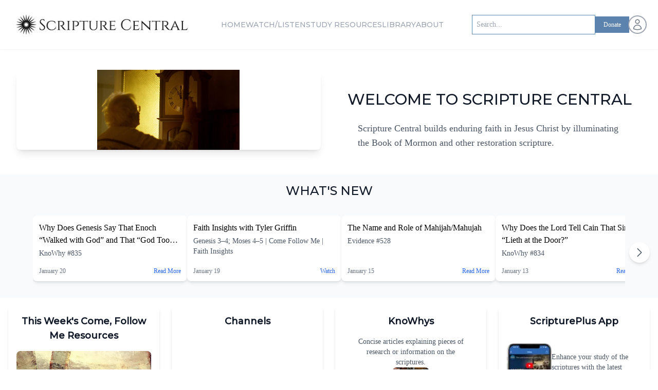

--- FILE ---
content_type: text/html; charset=utf-8
request_url: https://scripturecentral.org/
body_size: 23126
content:
<!DOCTYPE html><html lang="en" class="font-sans"><head><meta charSet="utf-8" data-next-head=""/><meta name="viewport" content="width=device-width" data-next-head=""/><title data-next-head="">Scripture Central</title><meta name="description" content="Scripture Central builds enduring faith in Jesus Christ by illuminating the Book of Mormon and other restoration scripture." data-next-head=""/><meta property="og:title" content="Scripture Central"/><meta property="og:description" content="Scripture Central builds enduring faith in Jesus Christ by illuminating the Book of Mormon and other restoration scripture."/><meta property="og:image" content="/assets/sc-logo-black-square.png"/><meta property="og:type" content="website"/><meta name="twitter:title" content="Scripture Central"/><meta name="twitter:description" content="Scripture Central builds enduring faith in Jesus Christ by illuminating the Book of Mormon and other restoration scripture."/><meta name="twitter:site" content="@ScriptureCentral"/><meta name="twitter:card" content="@ScriptureCentral"/><link rel="icon" type="image/png" sizes="16x16" href="/favicon.svg" data-next-head=""/><link rel="preload" as="image" imageSrcSet="https://scripturecentral.org/_next/image?url=%2Fassets%2Fscripture-central-logo-black.png&amp;w=256&amp;q=75 1x, https://scripturecentral.org/_next/image?url=%2Fassets%2Fscripture-central-logo-black.png&amp;w=640&amp;q=75 2x" data-next-head=""/><link rel="preload" as="image" imageSrcSet="https://scripturecentral.org/_next/image?url=%2Fassets%2Fscripture-central-logo-black.png&amp;w=384&amp;q=75 1x, https://scripturecentral.org/_next/image?url=%2Fassets%2Fscripture-central-logo-black.png&amp;w=750&amp;q=75 2x" data-next-head=""/><link href="https://fonts.googleapis.com/css2?family=Cinzel:wght@400;500;600;700&amp;family=Montserrat:wght@500&amp;display=swap" rel="stylesheet"/><script async="" src="https://www.googletagmanager.com/gtag/js?id=G-KYHLV34D0M"></script><script> window.dataLayer = window.dataLayer || [];
    function gtag(){dataLayer.push(arguments);}
    gtag('js', new Date());
    gtag('config', 'G-KYHLV34D0M');</script><script async="" src="https://www.googletagmanager.com/gtag/js?id=GTM-WP2QWJK"></script><script> window.dataLayer = window.dataLayer || [];
    function gtag(){dataLayer.push(arguments);}
    gtag('js', new Date());
    gtag('config', 'GTM-WP2QWJK');</script><script async="" src="https://www.googletagmanager.com/gtag/js?id=G-JJXXEH7DT5"></script><script> window.dataLayer = window.dataLayer || [];
    function gtag(){dataLayer.push(arguments);}
    gtag('js', new Date());
    gtag('config', 'G-JJXXEH7DT5');</script><script async="" src="https://www.googletagmanager.com/gtag/js?id=GTM-WRJQ348P"></script><script> window.dataLayer = window.dataLayer || [];
    function gtag(){dataLayer.push(arguments);}
    gtag('js', new Date());
    gtag('config', 'GTM-WRJQ348P');</script><link data-next-font="" rel="preconnect" href="/" crossorigin="anonymous"/><link rel="preload" href="https://scripturecentral.org/_next/static/css/85ef26be5e1544ba.css" as="style"/><link rel="stylesheet" href="https://scripturecentral.org/_next/static/css/85ef26be5e1544ba.css" data-n-g=""/><noscript data-n-css=""></noscript><script defer="" nomodule="" src="https://scripturecentral.org/_next/static/chunks/polyfills-42372ed130431b0a.js"></script><script src="https://scripturecentral.org/_next/static/chunks/webpack-c887a1a6a51b92f4.js" defer=""></script><script src="https://scripturecentral.org/_next/static/chunks/framework-8109cbc470bf0de9.js" defer=""></script><script src="https://scripturecentral.org/_next/static/chunks/main-62aeb300b3c0f39e.js" defer=""></script><script src="https://scripturecentral.org/_next/static/chunks/pages/_app-9f637e43aaedef41.js" defer=""></script><script src="https://scripturecentral.org/_next/static/chunks/cd97a040-5149da82eb635c32.js" defer=""></script><script src="https://scripturecentral.org/_next/static/chunks/692-797fcde85b575fa9.js" defer=""></script><script src="https://scripturecentral.org/_next/static/chunks/9018-6d325eaab8d5688a.js" defer=""></script><script src="https://scripturecentral.org/_next/static/chunks/8507-abe66f6c827f7a33.js" defer=""></script><script src="https://scripturecentral.org/_next/static/chunks/5151-e2c52f7c19df9263.js" defer=""></script><script src="https://scripturecentral.org/_next/static/chunks/pages/index-2afe3a25abb79146.js" defer=""></script><script src="https://scripturecentral.org/_next/static/9RMJE9HUgI-Yalrifp-sq/_buildManifest.js" defer=""></script><script src="https://scripturecentral.org/_next/static/9RMJE9HUgI-Yalrifp-sq/_ssgManifest.js" defer=""></script></head><script type="text/javascript"><!-- NREUM: (1) --></script><body><div id="__next"><main class="overflow-x-hidden page-container"><div class="fixed top-0 left-0 right-0 z-[100]"><div class="flex w-full h-4"></div></div><div class="h-18 sticky top-0 z-[100] bg-white"><nav class="fixed top-0 left-0 right-0 z-101 bg-white shadow-sm"><div class="w-screen"><div class="md:hidden"><div class="w-full flex flex-col"><div class="w-full flex items-center justify-between px-10"><div class="w-fit"><a draggable="false" href="http://scripturecentral.org/"><img alt="Scripture Central" width="200" height="56" decoding="async" data-nimg="1" class="h-12 w-auto object-contain" style="color:transparent" srcSet="https://scripturecentral.org/_next/image?url=%2Fassets%2Fscripture-central-logo-black.png&amp;w=256&amp;q=75 1x, https://scripturecentral.org/_next/image?url=%2Fassets%2Fscripture-central-logo-black.png&amp;w=640&amp;q=75 2x" src="https://scripturecentral.org/_next/image?url=%2Fassets%2Fscripture-central-logo-black.png&amp;w=640&amp;q=75"/></a></div><div class="flex items-center justify-end w-fit space-x-4"><button class="p-1 rounded-sm"><svg xmlns="http://www.w3.org/2000/svg" fill="none" viewBox="0 0 24 24" stroke-width="1.5" stroke="currentColor" aria-hidden="true" data-slot="icon" class="h-7 w-7 text-black hover:text-primaryPowderBlue"><path stroke-linecap="round" stroke-linejoin="round" d="m21 21-5.197-5.197m0 0A7.5 7.5 0 1 0 5.196 5.196a7.5 7.5 0 0 0 10.607 10.607Z"></path></svg></button><div class="relative z-50 undefined" data-headlessui-state=""><div><button class="relative flex rounded-full bg-white outline-none text-gray-500 ring-2 ring-gray-400 hover:ring-gray-600" id="headlessui-menu-button-:R6il6:" type="button" aria-haspopup="menu" aria-expanded="false" data-headlessui-state=""><span class="sr-only">Open user menu</span><div class="flex-shrink-0 h-8 w-8"><svg xmlns="http://www.w3.org/2000/svg" fill="none" viewBox="0 0 24 24" stroke-width="1.5" stroke="currentColor" aria-hidden="true" data-slot="icon" class="p-1 h-8 w-8"><path stroke-linecap="round" stroke-linejoin="round" d="M15.75 6a3.75 3.75 0 1 1-7.5 0 3.75 3.75 0 0 1 7.5 0ZM4.501 20.118a7.5 7.5 0 0 1 14.998 0A17.933 17.933 0 0 1 12 21.75c-2.676 0-5.216-.584-7.499-1.632Z"></path></svg></div></button></div></div><div class="align-middle h-18 flex items-center justify-center flex-shrink-0" data-headlessui-state=""><button id="headlessui-menu-button-:R7il6:" type="button" aria-haspopup="menu" aria-expanded="false" data-headlessui-state=""><a class="text-6xl text-black rounded-full flex items-center justify-center"><svg xmlns="http://www.w3.org/2000/svg" fill="none" stroke="currentColor" class="w-11 h-11" viewBox="0 0 24 24"><path stroke-linecap="round" stroke-linejoin="round" d="M3.75 6.75h16.5M3.75 12h16.5m-16.5 5.25h16.5"></path></svg></a></button></div></div></div></div></div><div class="hidden md:flex flex-col w-full items-center"><div class="flex flex-row items-center justify-between w-full px-6 py-2"><div class="flex items-center"><a draggable="false" href="http://scripturecentral.org/"><img alt="Scripture Central" width="350" height="98" decoding="async" data-nimg="1" class="h-16 xl:h-20 object-contain" style="color:transparent" srcSet="https://scripturecentral.org/_next/image?url=%2Fassets%2Fscripture-central-logo-black.png&amp;w=384&amp;q=75 1x, https://scripturecentral.org/_next/image?url=%2Fassets%2Fscripture-central-logo-black.png&amp;w=750&amp;q=75 2x" src="https://scripturecentral.org/_next/image?url=%2Fassets%2Fscripture-central-logo-black.png&amp;w=750&amp;q=75"/></a></div><div class="md:flex md:flex-row justify-center hidden text-center align-middle gap-x-4 xl:gap-x-6"><a class="text-gray-400 font-medium hover:text-gray-900 cursor-pointer text-xs xl:text-sm font-header uppercase" href="http://scripturecentral.org/">Home</a><a class="text-gray-400 font-medium hover:text-gray-900 cursor-pointer text-xs xl:text-sm font-header uppercase" href="http://scripturecentral.org/channels">Watch/Listen</a><a class="text-gray-400 font-medium hover:text-gray-900 cursor-pointer text-xs xl:text-sm font-header uppercase" href="http://scripturecentral.org/study-resources">Study Resources</a><a class="text-gray-400 font-medium hover:text-gray-900 cursor-pointer text-xs xl:text-sm font-header uppercase" href="http://scripturecentral.org/archive/all">Library</a><a class="text-gray-400 font-medium hover:text-gray-900 cursor-pointer text-xs xl:text-sm font-header uppercase" href="http://scripturecentral.org/about">About</a></div><div class="hidden md:flex items-center gap-4"><div class="flex items-center relative min-w-9"><input type="text" placeholder="Search..." class="w-32 lg:w-60 px-2 py-2 text-sm font-medium border border-primaryBlue" value=""/></div><div class="flex items-center"><div class="relative z-50 undefined" data-headlessui-state=""><div><button class="relative flex rounded-full bg-white outline-none text-gray-500 ring-2 ring-gray-400 hover:ring-gray-600" id="headlessui-menu-button-:R1v56:" type="button" aria-haspopup="menu" aria-expanded="false" data-headlessui-state=""><span class="sr-only">Open user menu</span><div class="flex-shrink-0 h-8 w-8"><svg xmlns="http://www.w3.org/2000/svg" fill="none" viewBox="0 0 24 24" stroke-width="1.5" stroke="currentColor" aria-hidden="true" data-slot="icon" class="p-1 h-8 w-8"><path stroke-linecap="round" stroke-linejoin="round" d="M15.75 6a3.75 3.75 0 1 1-7.5 0 3.75 3.75 0 0 1 7.5 0ZM4.501 20.118a7.5 7.5 0 0 1 14.998 0A17.933 17.933 0 0 1 12 21.75c-2.676 0-5.216-.584-7.499-1.632Z"></path></svg></div></button></div></div></div></div></div></div></div></nav></div><div class="mx-auto pt-4"><div class="w-full bg-white"><div class="max-w-7xl mx-auto px-4 sm:px-6 lg:px-8 py-12"><div class="grid grid-cols-1 md:grid-cols-2 gap-8"><div class="relative aspect-video w-full"><video class="absolute inset-0 w-full h-full rounded-lg shadow-lg" src="https://storage.googleapis.com/scripturecentral-prod-strapi-uploads/Scripture_Central_in_2026_bf2906f470/Scripture_Central_in_2026_bf2906f470.mp4" title="A Special Request from Our CEO, Dow Wilson" autoplay="" muted="" playsinline="" controls=""></video></div><div class="flex flex-col space-y-6"><h1 class="text-3xl text-center font-medium text-gray-900 font-header uppercase mt-10">Welcome to Scripture Central</h1><p class="text-lg text-gray-600 m-10">Scripture Central builds enduring faith in Jesus Christ by illuminating the Book of Mormon and other restoration scripture.</p></div></div></div></div><div class="w-full bg-gray-50 py-4"><div class="max-w-[1400px] mx-auto px-4 sm:px-6 lg:px-8"><div class="text-center mb-8"><h2 class="text-2xl font-medium text-gray-900 mb-3 font-header uppercase">What&#x27;s New</h2></div><div class="relative flex items-center"><div class="flex overflow-x-auto gap-4 pb-4 scrollbar-hide mx-8" style="scrollbar-width:none;-ms-overflow-style:none;width:calc(300px * 4 + 12px * 3 + 16px)"><a class="block bg-white rounded-lg shadow-md overflow-hidden hover:shadow-lg transition-shadow flex flex-col min-w-[300px]" href="http://scripturecentral.org/knowhy/why-does-genesis-say-that-enoch-walked-with-god-and-that-god-took-him"><div class="relative aspect-video"><img alt="Why Does Genesis Say That Enoch “Walked with God” and That “God Took Him”?" loading="lazy" decoding="async" data-nimg="fill" class="object-cover" style="position:absolute;height:100%;width:100%;left:0;top:0;right:0;bottom:0;color:transparent" sizes="(max-width: 768px) 300px, (max-width: 1200px) 280px, 280px" srcSet="https://scripturecentral.org/_next/image?url=https%3A%2F%2Fstorage.googleapis.com%2Fscripturecentral-prod-strapi-uploads%2Fkw_835_why_does_genesis_say_enoch_walked_with_god_del_parson_501ef2f019%2Fkw_835_why_does_genesis_say_enoch_walked_with_god_del_parson_501ef2f019.jpeg&amp;w=16&amp;q=75 16w, https://scripturecentral.org/_next/image?url=https%3A%2F%2Fstorage.googleapis.com%2Fscripturecentral-prod-strapi-uploads%2Fkw_835_why_does_genesis_say_enoch_walked_with_god_del_parson_501ef2f019%2Fkw_835_why_does_genesis_say_enoch_walked_with_god_del_parson_501ef2f019.jpeg&amp;w=32&amp;q=75 32w, https://scripturecentral.org/_next/image?url=https%3A%2F%2Fstorage.googleapis.com%2Fscripturecentral-prod-strapi-uploads%2Fkw_835_why_does_genesis_say_enoch_walked_with_god_del_parson_501ef2f019%2Fkw_835_why_does_genesis_say_enoch_walked_with_god_del_parson_501ef2f019.jpeg&amp;w=48&amp;q=75 48w, https://scripturecentral.org/_next/image?url=https%3A%2F%2Fstorage.googleapis.com%2Fscripturecentral-prod-strapi-uploads%2Fkw_835_why_does_genesis_say_enoch_walked_with_god_del_parson_501ef2f019%2Fkw_835_why_does_genesis_say_enoch_walked_with_god_del_parson_501ef2f019.jpeg&amp;w=64&amp;q=75 64w, https://scripturecentral.org/_next/image?url=https%3A%2F%2Fstorage.googleapis.com%2Fscripturecentral-prod-strapi-uploads%2Fkw_835_why_does_genesis_say_enoch_walked_with_god_del_parson_501ef2f019%2Fkw_835_why_does_genesis_say_enoch_walked_with_god_del_parson_501ef2f019.jpeg&amp;w=96&amp;q=75 96w, https://scripturecentral.org/_next/image?url=https%3A%2F%2Fstorage.googleapis.com%2Fscripturecentral-prod-strapi-uploads%2Fkw_835_why_does_genesis_say_enoch_walked_with_god_del_parson_501ef2f019%2Fkw_835_why_does_genesis_say_enoch_walked_with_god_del_parson_501ef2f019.jpeg&amp;w=128&amp;q=75 128w, https://scripturecentral.org/_next/image?url=https%3A%2F%2Fstorage.googleapis.com%2Fscripturecentral-prod-strapi-uploads%2Fkw_835_why_does_genesis_say_enoch_walked_with_god_del_parson_501ef2f019%2Fkw_835_why_does_genesis_say_enoch_walked_with_god_del_parson_501ef2f019.jpeg&amp;w=256&amp;q=75 256w, https://scripturecentral.org/_next/image?url=https%3A%2F%2Fstorage.googleapis.com%2Fscripturecentral-prod-strapi-uploads%2Fkw_835_why_does_genesis_say_enoch_walked_with_god_del_parson_501ef2f019%2Fkw_835_why_does_genesis_say_enoch_walked_with_god_del_parson_501ef2f019.jpeg&amp;w=384&amp;q=75 384w, https://scripturecentral.org/_next/image?url=https%3A%2F%2Fstorage.googleapis.com%2Fscripturecentral-prod-strapi-uploads%2Fkw_835_why_does_genesis_say_enoch_walked_with_god_del_parson_501ef2f019%2Fkw_835_why_does_genesis_say_enoch_walked_with_god_del_parson_501ef2f019.jpeg&amp;w=640&amp;q=75 640w, https://scripturecentral.org/_next/image?url=https%3A%2F%2Fstorage.googleapis.com%2Fscripturecentral-prod-strapi-uploads%2Fkw_835_why_does_genesis_say_enoch_walked_with_god_del_parson_501ef2f019%2Fkw_835_why_does_genesis_say_enoch_walked_with_god_del_parson_501ef2f019.jpeg&amp;w=750&amp;q=75 750w, https://scripturecentral.org/_next/image?url=https%3A%2F%2Fstorage.googleapis.com%2Fscripturecentral-prod-strapi-uploads%2Fkw_835_why_does_genesis_say_enoch_walked_with_god_del_parson_501ef2f019%2Fkw_835_why_does_genesis_say_enoch_walked_with_god_del_parson_501ef2f019.jpeg&amp;w=828&amp;q=75 828w, https://scripturecentral.org/_next/image?url=https%3A%2F%2Fstorage.googleapis.com%2Fscripturecentral-prod-strapi-uploads%2Fkw_835_why_does_genesis_say_enoch_walked_with_god_del_parson_501ef2f019%2Fkw_835_why_does_genesis_say_enoch_walked_with_god_del_parson_501ef2f019.jpeg&amp;w=1080&amp;q=75 1080w, https://scripturecentral.org/_next/image?url=https%3A%2F%2Fstorage.googleapis.com%2Fscripturecentral-prod-strapi-uploads%2Fkw_835_why_does_genesis_say_enoch_walked_with_god_del_parson_501ef2f019%2Fkw_835_why_does_genesis_say_enoch_walked_with_god_del_parson_501ef2f019.jpeg&amp;w=1200&amp;q=75 1200w, https://scripturecentral.org/_next/image?url=https%3A%2F%2Fstorage.googleapis.com%2Fscripturecentral-prod-strapi-uploads%2Fkw_835_why_does_genesis_say_enoch_walked_with_god_del_parson_501ef2f019%2Fkw_835_why_does_genesis_say_enoch_walked_with_god_del_parson_501ef2f019.jpeg&amp;w=1920&amp;q=75 1920w, https://scripturecentral.org/_next/image?url=https%3A%2F%2Fstorage.googleapis.com%2Fscripturecentral-prod-strapi-uploads%2Fkw_835_why_does_genesis_say_enoch_walked_with_god_del_parson_501ef2f019%2Fkw_835_why_does_genesis_say_enoch_walked_with_god_del_parson_501ef2f019.jpeg&amp;w=2048&amp;q=75 2048w, https://scripturecentral.org/_next/image?url=https%3A%2F%2Fstorage.googleapis.com%2Fscripturecentral-prod-strapi-uploads%2Fkw_835_why_does_genesis_say_enoch_walked_with_god_del_parson_501ef2f019%2Fkw_835_why_does_genesis_say_enoch_walked_with_god_del_parson_501ef2f019.jpeg&amp;w=3840&amp;q=75 3840w" src="https://scripturecentral.org/_next/image?url=https%3A%2F%2Fstorage.googleapis.com%2Fscripturecentral-prod-strapi-uploads%2Fkw_835_why_does_genesis_say_enoch_walked_with_god_del_parson_501ef2f019%2Fkw_835_why_does_genesis_say_enoch_walked_with_god_del_parson_501ef2f019.jpeg&amp;w=3840&amp;q=75"/></div><div class="p-3 flex flex-col flex-grow"><h3 class="font-medium text-base mb-1 line-clamp-2">Why Does Genesis Say That Enoch “Walked with God” and That “God Took Him”?</h3><p class="text-gray-600 text-sm mb-2 line-clamp-1">KnoWhy #835</p><p class="text-gray-600 text-sm mb-2 line-clamp-2"></p><div class="flex justify-between items-center mt-auto"><span class="text-xs text-gray-500">January 20</span><span class="text-blue-600 text-xs font-medium">Read More</span></div></div></a><a class="block bg-white rounded-lg shadow-md overflow-hidden hover:shadow-lg transition-shadow flex flex-col min-w-[300px]" href="https://youtube.com/watch?v=-BckgE5azw0"><div class="relative aspect-video"><img alt="Genesis 3–4; Moses 4–5 | Come Follow Me | Faith Insights" loading="lazy" decoding="async" data-nimg="fill" class="object-cover" style="position:absolute;height:100%;width:100%;left:0;top:0;right:0;bottom:0;color:transparent" sizes="(max-width: 768px) 300px, (max-width: 1200px) 280px, 280px" srcSet="https://scripturecentral.org/_next/image?url=https%3A%2F%2Fstorage.googleapis.com%2Fscripturecentral-prod-strapi-uploads%2FAPI%20Uploads%2FBckg_E5azw0_750b3396b5.jpg&amp;w=16&amp;q=75 16w, https://scripturecentral.org/_next/image?url=https%3A%2F%2Fstorage.googleapis.com%2Fscripturecentral-prod-strapi-uploads%2FAPI%20Uploads%2FBckg_E5azw0_750b3396b5.jpg&amp;w=32&amp;q=75 32w, https://scripturecentral.org/_next/image?url=https%3A%2F%2Fstorage.googleapis.com%2Fscripturecentral-prod-strapi-uploads%2FAPI%20Uploads%2FBckg_E5azw0_750b3396b5.jpg&amp;w=48&amp;q=75 48w, https://scripturecentral.org/_next/image?url=https%3A%2F%2Fstorage.googleapis.com%2Fscripturecentral-prod-strapi-uploads%2FAPI%20Uploads%2FBckg_E5azw0_750b3396b5.jpg&amp;w=64&amp;q=75 64w, https://scripturecentral.org/_next/image?url=https%3A%2F%2Fstorage.googleapis.com%2Fscripturecentral-prod-strapi-uploads%2FAPI%20Uploads%2FBckg_E5azw0_750b3396b5.jpg&amp;w=96&amp;q=75 96w, https://scripturecentral.org/_next/image?url=https%3A%2F%2Fstorage.googleapis.com%2Fscripturecentral-prod-strapi-uploads%2FAPI%20Uploads%2FBckg_E5azw0_750b3396b5.jpg&amp;w=128&amp;q=75 128w, https://scripturecentral.org/_next/image?url=https%3A%2F%2Fstorage.googleapis.com%2Fscripturecentral-prod-strapi-uploads%2FAPI%20Uploads%2FBckg_E5azw0_750b3396b5.jpg&amp;w=256&amp;q=75 256w, https://scripturecentral.org/_next/image?url=https%3A%2F%2Fstorage.googleapis.com%2Fscripturecentral-prod-strapi-uploads%2FAPI%20Uploads%2FBckg_E5azw0_750b3396b5.jpg&amp;w=384&amp;q=75 384w, https://scripturecentral.org/_next/image?url=https%3A%2F%2Fstorage.googleapis.com%2Fscripturecentral-prod-strapi-uploads%2FAPI%20Uploads%2FBckg_E5azw0_750b3396b5.jpg&amp;w=640&amp;q=75 640w, https://scripturecentral.org/_next/image?url=https%3A%2F%2Fstorage.googleapis.com%2Fscripturecentral-prod-strapi-uploads%2FAPI%20Uploads%2FBckg_E5azw0_750b3396b5.jpg&amp;w=750&amp;q=75 750w, https://scripturecentral.org/_next/image?url=https%3A%2F%2Fstorage.googleapis.com%2Fscripturecentral-prod-strapi-uploads%2FAPI%20Uploads%2FBckg_E5azw0_750b3396b5.jpg&amp;w=828&amp;q=75 828w, https://scripturecentral.org/_next/image?url=https%3A%2F%2Fstorage.googleapis.com%2Fscripturecentral-prod-strapi-uploads%2FAPI%20Uploads%2FBckg_E5azw0_750b3396b5.jpg&amp;w=1080&amp;q=75 1080w, https://scripturecentral.org/_next/image?url=https%3A%2F%2Fstorage.googleapis.com%2Fscripturecentral-prod-strapi-uploads%2FAPI%20Uploads%2FBckg_E5azw0_750b3396b5.jpg&amp;w=1200&amp;q=75 1200w, https://scripturecentral.org/_next/image?url=https%3A%2F%2Fstorage.googleapis.com%2Fscripturecentral-prod-strapi-uploads%2FAPI%20Uploads%2FBckg_E5azw0_750b3396b5.jpg&amp;w=1920&amp;q=75 1920w, https://scripturecentral.org/_next/image?url=https%3A%2F%2Fstorage.googleapis.com%2Fscripturecentral-prod-strapi-uploads%2FAPI%20Uploads%2FBckg_E5azw0_750b3396b5.jpg&amp;w=2048&amp;q=75 2048w, https://scripturecentral.org/_next/image?url=https%3A%2F%2Fstorage.googleapis.com%2Fscripturecentral-prod-strapi-uploads%2FAPI%20Uploads%2FBckg_E5azw0_750b3396b5.jpg&amp;w=3840&amp;q=75 3840w" src="https://scripturecentral.org/_next/image?url=https%3A%2F%2Fstorage.googleapis.com%2Fscripturecentral-prod-strapi-uploads%2FAPI%20Uploads%2FBckg_E5azw0_750b3396b5.jpg&amp;w=3840&amp;q=75"/></div><div class="p-3 flex flex-col flex-grow"><h3 class="font-medium text-base mb-1 line-clamp-2">Faith Insights with Tyler Griffin</h3><p class="text-gray-600 text-sm mb-2 line-clamp-2">Genesis 3–4; Moses 4–5 | Come Follow Me | Faith Insights</p><div class="flex justify-between items-center mt-auto"><span class="text-xs text-gray-500">January 19</span><span class="text-blue-600 text-xs font-medium">Watch</span></div></div></a><a class="block bg-white rounded-lg shadow-md overflow-hidden hover:shadow-lg transition-shadow flex flex-col min-w-[300px]" href="http://scripturecentral.org/evidence/the-name-and-role-of-mahijah-mahujah"><div class="relative aspect-video"><img alt="The Name and Role of Mahijah/Mahujah " loading="lazy" decoding="async" data-nimg="fill" class="object-cover" style="position:absolute;height:100%;width:100%;left:0;top:0;right:0;bottom:0;color:transparent" sizes="(max-width: 768px) 300px, (max-width: 1200px) 280px, 280px" srcSet="https://scripturecentral.org/_next/image?url=https%3A%2F%2Fstorage.googleapis.com%2Fscripturecentral-prod-strapi-uploads%2FThe_Name_and_Role_of_Mahijah_Mahujah_header_8f95eb64a5%2FThe_Name_and_Role_of_Mahijah_Mahujah_header_8f95eb64a5.jpg&amp;w=16&amp;q=75 16w, https://scripturecentral.org/_next/image?url=https%3A%2F%2Fstorage.googleapis.com%2Fscripturecentral-prod-strapi-uploads%2FThe_Name_and_Role_of_Mahijah_Mahujah_header_8f95eb64a5%2FThe_Name_and_Role_of_Mahijah_Mahujah_header_8f95eb64a5.jpg&amp;w=32&amp;q=75 32w, https://scripturecentral.org/_next/image?url=https%3A%2F%2Fstorage.googleapis.com%2Fscripturecentral-prod-strapi-uploads%2FThe_Name_and_Role_of_Mahijah_Mahujah_header_8f95eb64a5%2FThe_Name_and_Role_of_Mahijah_Mahujah_header_8f95eb64a5.jpg&amp;w=48&amp;q=75 48w, https://scripturecentral.org/_next/image?url=https%3A%2F%2Fstorage.googleapis.com%2Fscripturecentral-prod-strapi-uploads%2FThe_Name_and_Role_of_Mahijah_Mahujah_header_8f95eb64a5%2FThe_Name_and_Role_of_Mahijah_Mahujah_header_8f95eb64a5.jpg&amp;w=64&amp;q=75 64w, https://scripturecentral.org/_next/image?url=https%3A%2F%2Fstorage.googleapis.com%2Fscripturecentral-prod-strapi-uploads%2FThe_Name_and_Role_of_Mahijah_Mahujah_header_8f95eb64a5%2FThe_Name_and_Role_of_Mahijah_Mahujah_header_8f95eb64a5.jpg&amp;w=96&amp;q=75 96w, https://scripturecentral.org/_next/image?url=https%3A%2F%2Fstorage.googleapis.com%2Fscripturecentral-prod-strapi-uploads%2FThe_Name_and_Role_of_Mahijah_Mahujah_header_8f95eb64a5%2FThe_Name_and_Role_of_Mahijah_Mahujah_header_8f95eb64a5.jpg&amp;w=128&amp;q=75 128w, https://scripturecentral.org/_next/image?url=https%3A%2F%2Fstorage.googleapis.com%2Fscripturecentral-prod-strapi-uploads%2FThe_Name_and_Role_of_Mahijah_Mahujah_header_8f95eb64a5%2FThe_Name_and_Role_of_Mahijah_Mahujah_header_8f95eb64a5.jpg&amp;w=256&amp;q=75 256w, https://scripturecentral.org/_next/image?url=https%3A%2F%2Fstorage.googleapis.com%2Fscripturecentral-prod-strapi-uploads%2FThe_Name_and_Role_of_Mahijah_Mahujah_header_8f95eb64a5%2FThe_Name_and_Role_of_Mahijah_Mahujah_header_8f95eb64a5.jpg&amp;w=384&amp;q=75 384w, https://scripturecentral.org/_next/image?url=https%3A%2F%2Fstorage.googleapis.com%2Fscripturecentral-prod-strapi-uploads%2FThe_Name_and_Role_of_Mahijah_Mahujah_header_8f95eb64a5%2FThe_Name_and_Role_of_Mahijah_Mahujah_header_8f95eb64a5.jpg&amp;w=640&amp;q=75 640w, https://scripturecentral.org/_next/image?url=https%3A%2F%2Fstorage.googleapis.com%2Fscripturecentral-prod-strapi-uploads%2FThe_Name_and_Role_of_Mahijah_Mahujah_header_8f95eb64a5%2FThe_Name_and_Role_of_Mahijah_Mahujah_header_8f95eb64a5.jpg&amp;w=750&amp;q=75 750w, https://scripturecentral.org/_next/image?url=https%3A%2F%2Fstorage.googleapis.com%2Fscripturecentral-prod-strapi-uploads%2FThe_Name_and_Role_of_Mahijah_Mahujah_header_8f95eb64a5%2FThe_Name_and_Role_of_Mahijah_Mahujah_header_8f95eb64a5.jpg&amp;w=828&amp;q=75 828w, https://scripturecentral.org/_next/image?url=https%3A%2F%2Fstorage.googleapis.com%2Fscripturecentral-prod-strapi-uploads%2FThe_Name_and_Role_of_Mahijah_Mahujah_header_8f95eb64a5%2FThe_Name_and_Role_of_Mahijah_Mahujah_header_8f95eb64a5.jpg&amp;w=1080&amp;q=75 1080w, https://scripturecentral.org/_next/image?url=https%3A%2F%2Fstorage.googleapis.com%2Fscripturecentral-prod-strapi-uploads%2FThe_Name_and_Role_of_Mahijah_Mahujah_header_8f95eb64a5%2FThe_Name_and_Role_of_Mahijah_Mahujah_header_8f95eb64a5.jpg&amp;w=1200&amp;q=75 1200w, https://scripturecentral.org/_next/image?url=https%3A%2F%2Fstorage.googleapis.com%2Fscripturecentral-prod-strapi-uploads%2FThe_Name_and_Role_of_Mahijah_Mahujah_header_8f95eb64a5%2FThe_Name_and_Role_of_Mahijah_Mahujah_header_8f95eb64a5.jpg&amp;w=1920&amp;q=75 1920w, https://scripturecentral.org/_next/image?url=https%3A%2F%2Fstorage.googleapis.com%2Fscripturecentral-prod-strapi-uploads%2FThe_Name_and_Role_of_Mahijah_Mahujah_header_8f95eb64a5%2FThe_Name_and_Role_of_Mahijah_Mahujah_header_8f95eb64a5.jpg&amp;w=2048&amp;q=75 2048w, https://scripturecentral.org/_next/image?url=https%3A%2F%2Fstorage.googleapis.com%2Fscripturecentral-prod-strapi-uploads%2FThe_Name_and_Role_of_Mahijah_Mahujah_header_8f95eb64a5%2FThe_Name_and_Role_of_Mahijah_Mahujah_header_8f95eb64a5.jpg&amp;w=3840&amp;q=75 3840w" src="https://scripturecentral.org/_next/image?url=https%3A%2F%2Fstorage.googleapis.com%2Fscripturecentral-prod-strapi-uploads%2FThe_Name_and_Role_of_Mahijah_Mahujah_header_8f95eb64a5%2FThe_Name_and_Role_of_Mahijah_Mahujah_header_8f95eb64a5.jpg&amp;w=3840&amp;q=75"/></div><div class="p-3 flex flex-col flex-grow"><h3 class="font-medium text-base mb-1 line-clamp-2">The Name and Role of Mahijah/Mahujah </h3><p class="text-gray-600 text-sm mb-2 line-clamp-1">Evidence #528</p><p class="text-gray-600 text-sm mb-2 line-clamp-2"></p><div class="flex justify-between items-center mt-auto"><span class="text-xs text-gray-500">January 15</span><span class="text-blue-600 text-xs font-medium">Read More</span></div></div></a><a class="block bg-white rounded-lg shadow-md overflow-hidden hover:shadow-lg transition-shadow flex flex-col min-w-[300px]" href="http://scripturecentral.org/knowhy/why-does-the-lord-tell-cain-that-sin-lieth-at-the-door"><div class="relative aspect-video"><img alt="Why Does the Lord Tell Cain That Sin “Lieth at the Door?”" loading="lazy" decoding="async" data-nimg="fill" class="object-cover" style="position:absolute;height:100%;width:100%;left:0;top:0;right:0;bottom:0;color:transparent" sizes="(max-width: 768px) 300px, (max-width: 1200px) 280px, 280px" srcSet="https://scripturecentral.org/_next/image?url=https%3A%2F%2Fstorage.googleapis.com%2Fscripturecentral-prod-strapi-uploads%2Fkw_834_why_does_lord_tell_cain_sin_lieth_door_wikipedia_sennacherib_886c1ec326%2Fkw_834_why_does_lord_tell_cain_sin_lieth_door_wikipedia_sennacherib_886c1ec326.png&amp;w=16&amp;q=75 16w, https://scripturecentral.org/_next/image?url=https%3A%2F%2Fstorage.googleapis.com%2Fscripturecentral-prod-strapi-uploads%2Fkw_834_why_does_lord_tell_cain_sin_lieth_door_wikipedia_sennacherib_886c1ec326%2Fkw_834_why_does_lord_tell_cain_sin_lieth_door_wikipedia_sennacherib_886c1ec326.png&amp;w=32&amp;q=75 32w, https://scripturecentral.org/_next/image?url=https%3A%2F%2Fstorage.googleapis.com%2Fscripturecentral-prod-strapi-uploads%2Fkw_834_why_does_lord_tell_cain_sin_lieth_door_wikipedia_sennacherib_886c1ec326%2Fkw_834_why_does_lord_tell_cain_sin_lieth_door_wikipedia_sennacherib_886c1ec326.png&amp;w=48&amp;q=75 48w, https://scripturecentral.org/_next/image?url=https%3A%2F%2Fstorage.googleapis.com%2Fscripturecentral-prod-strapi-uploads%2Fkw_834_why_does_lord_tell_cain_sin_lieth_door_wikipedia_sennacherib_886c1ec326%2Fkw_834_why_does_lord_tell_cain_sin_lieth_door_wikipedia_sennacherib_886c1ec326.png&amp;w=64&amp;q=75 64w, https://scripturecentral.org/_next/image?url=https%3A%2F%2Fstorage.googleapis.com%2Fscripturecentral-prod-strapi-uploads%2Fkw_834_why_does_lord_tell_cain_sin_lieth_door_wikipedia_sennacherib_886c1ec326%2Fkw_834_why_does_lord_tell_cain_sin_lieth_door_wikipedia_sennacherib_886c1ec326.png&amp;w=96&amp;q=75 96w, https://scripturecentral.org/_next/image?url=https%3A%2F%2Fstorage.googleapis.com%2Fscripturecentral-prod-strapi-uploads%2Fkw_834_why_does_lord_tell_cain_sin_lieth_door_wikipedia_sennacherib_886c1ec326%2Fkw_834_why_does_lord_tell_cain_sin_lieth_door_wikipedia_sennacherib_886c1ec326.png&amp;w=128&amp;q=75 128w, https://scripturecentral.org/_next/image?url=https%3A%2F%2Fstorage.googleapis.com%2Fscripturecentral-prod-strapi-uploads%2Fkw_834_why_does_lord_tell_cain_sin_lieth_door_wikipedia_sennacherib_886c1ec326%2Fkw_834_why_does_lord_tell_cain_sin_lieth_door_wikipedia_sennacherib_886c1ec326.png&amp;w=256&amp;q=75 256w, https://scripturecentral.org/_next/image?url=https%3A%2F%2Fstorage.googleapis.com%2Fscripturecentral-prod-strapi-uploads%2Fkw_834_why_does_lord_tell_cain_sin_lieth_door_wikipedia_sennacherib_886c1ec326%2Fkw_834_why_does_lord_tell_cain_sin_lieth_door_wikipedia_sennacherib_886c1ec326.png&amp;w=384&amp;q=75 384w, https://scripturecentral.org/_next/image?url=https%3A%2F%2Fstorage.googleapis.com%2Fscripturecentral-prod-strapi-uploads%2Fkw_834_why_does_lord_tell_cain_sin_lieth_door_wikipedia_sennacherib_886c1ec326%2Fkw_834_why_does_lord_tell_cain_sin_lieth_door_wikipedia_sennacherib_886c1ec326.png&amp;w=640&amp;q=75 640w, https://scripturecentral.org/_next/image?url=https%3A%2F%2Fstorage.googleapis.com%2Fscripturecentral-prod-strapi-uploads%2Fkw_834_why_does_lord_tell_cain_sin_lieth_door_wikipedia_sennacherib_886c1ec326%2Fkw_834_why_does_lord_tell_cain_sin_lieth_door_wikipedia_sennacherib_886c1ec326.png&amp;w=750&amp;q=75 750w, https://scripturecentral.org/_next/image?url=https%3A%2F%2Fstorage.googleapis.com%2Fscripturecentral-prod-strapi-uploads%2Fkw_834_why_does_lord_tell_cain_sin_lieth_door_wikipedia_sennacherib_886c1ec326%2Fkw_834_why_does_lord_tell_cain_sin_lieth_door_wikipedia_sennacherib_886c1ec326.png&amp;w=828&amp;q=75 828w, https://scripturecentral.org/_next/image?url=https%3A%2F%2Fstorage.googleapis.com%2Fscripturecentral-prod-strapi-uploads%2Fkw_834_why_does_lord_tell_cain_sin_lieth_door_wikipedia_sennacherib_886c1ec326%2Fkw_834_why_does_lord_tell_cain_sin_lieth_door_wikipedia_sennacherib_886c1ec326.png&amp;w=1080&amp;q=75 1080w, https://scripturecentral.org/_next/image?url=https%3A%2F%2Fstorage.googleapis.com%2Fscripturecentral-prod-strapi-uploads%2Fkw_834_why_does_lord_tell_cain_sin_lieth_door_wikipedia_sennacherib_886c1ec326%2Fkw_834_why_does_lord_tell_cain_sin_lieth_door_wikipedia_sennacherib_886c1ec326.png&amp;w=1200&amp;q=75 1200w, https://scripturecentral.org/_next/image?url=https%3A%2F%2Fstorage.googleapis.com%2Fscripturecentral-prod-strapi-uploads%2Fkw_834_why_does_lord_tell_cain_sin_lieth_door_wikipedia_sennacherib_886c1ec326%2Fkw_834_why_does_lord_tell_cain_sin_lieth_door_wikipedia_sennacherib_886c1ec326.png&amp;w=1920&amp;q=75 1920w, https://scripturecentral.org/_next/image?url=https%3A%2F%2Fstorage.googleapis.com%2Fscripturecentral-prod-strapi-uploads%2Fkw_834_why_does_lord_tell_cain_sin_lieth_door_wikipedia_sennacherib_886c1ec326%2Fkw_834_why_does_lord_tell_cain_sin_lieth_door_wikipedia_sennacherib_886c1ec326.png&amp;w=2048&amp;q=75 2048w, https://scripturecentral.org/_next/image?url=https%3A%2F%2Fstorage.googleapis.com%2Fscripturecentral-prod-strapi-uploads%2Fkw_834_why_does_lord_tell_cain_sin_lieth_door_wikipedia_sennacherib_886c1ec326%2Fkw_834_why_does_lord_tell_cain_sin_lieth_door_wikipedia_sennacherib_886c1ec326.png&amp;w=3840&amp;q=75 3840w" src="https://scripturecentral.org/_next/image?url=https%3A%2F%2Fstorage.googleapis.com%2Fscripturecentral-prod-strapi-uploads%2Fkw_834_why_does_lord_tell_cain_sin_lieth_door_wikipedia_sennacherib_886c1ec326%2Fkw_834_why_does_lord_tell_cain_sin_lieth_door_wikipedia_sennacherib_886c1ec326.png&amp;w=3840&amp;q=75"/></div><div class="p-3 flex flex-col flex-grow"><h3 class="font-medium text-base mb-1 line-clamp-2">Why Does the Lord Tell Cain That Sin “Lieth at the Door?”</h3><p class="text-gray-600 text-sm mb-2 line-clamp-1">KnoWhy #834</p><p class="text-gray-600 text-sm mb-2 line-clamp-2"></p><div class="flex justify-between items-center mt-auto"><span class="text-xs text-gray-500">January 13</span><span class="text-blue-600 text-xs font-medium">Read More</span></div></div></a><a class="block bg-white rounded-lg shadow-md overflow-hidden hover:shadow-lg transition-shadow flex flex-col min-w-[300px]" href="https://youtube.com/watch?v=jXHR9QbGLS8"><div class="relative aspect-video"><img alt="Should Science Affect Our Understanding of Scripture? | Church History Matters I Science &amp; Religion" loading="lazy" decoding="async" data-nimg="fill" class="object-cover" style="position:absolute;height:100%;width:100%;left:0;top:0;right:0;bottom:0;color:transparent" sizes="(max-width: 768px) 300px, (max-width: 1200px) 280px, 280px" srcSet="https://scripturecentral.org/_next/image?url=https%3A%2F%2Fstorage.googleapis.com%2Fscripturecentral-prod-strapi-uploads%2FAPI%20Uploads%2Fj_XHR_9_Qb_GLS_8_08f951d327.jpg&amp;w=16&amp;q=75 16w, https://scripturecentral.org/_next/image?url=https%3A%2F%2Fstorage.googleapis.com%2Fscripturecentral-prod-strapi-uploads%2FAPI%20Uploads%2Fj_XHR_9_Qb_GLS_8_08f951d327.jpg&amp;w=32&amp;q=75 32w, https://scripturecentral.org/_next/image?url=https%3A%2F%2Fstorage.googleapis.com%2Fscripturecentral-prod-strapi-uploads%2FAPI%20Uploads%2Fj_XHR_9_Qb_GLS_8_08f951d327.jpg&amp;w=48&amp;q=75 48w, https://scripturecentral.org/_next/image?url=https%3A%2F%2Fstorage.googleapis.com%2Fscripturecentral-prod-strapi-uploads%2FAPI%20Uploads%2Fj_XHR_9_Qb_GLS_8_08f951d327.jpg&amp;w=64&amp;q=75 64w, https://scripturecentral.org/_next/image?url=https%3A%2F%2Fstorage.googleapis.com%2Fscripturecentral-prod-strapi-uploads%2FAPI%20Uploads%2Fj_XHR_9_Qb_GLS_8_08f951d327.jpg&amp;w=96&amp;q=75 96w, https://scripturecentral.org/_next/image?url=https%3A%2F%2Fstorage.googleapis.com%2Fscripturecentral-prod-strapi-uploads%2FAPI%20Uploads%2Fj_XHR_9_Qb_GLS_8_08f951d327.jpg&amp;w=128&amp;q=75 128w, https://scripturecentral.org/_next/image?url=https%3A%2F%2Fstorage.googleapis.com%2Fscripturecentral-prod-strapi-uploads%2FAPI%20Uploads%2Fj_XHR_9_Qb_GLS_8_08f951d327.jpg&amp;w=256&amp;q=75 256w, https://scripturecentral.org/_next/image?url=https%3A%2F%2Fstorage.googleapis.com%2Fscripturecentral-prod-strapi-uploads%2FAPI%20Uploads%2Fj_XHR_9_Qb_GLS_8_08f951d327.jpg&amp;w=384&amp;q=75 384w, https://scripturecentral.org/_next/image?url=https%3A%2F%2Fstorage.googleapis.com%2Fscripturecentral-prod-strapi-uploads%2FAPI%20Uploads%2Fj_XHR_9_Qb_GLS_8_08f951d327.jpg&amp;w=640&amp;q=75 640w, https://scripturecentral.org/_next/image?url=https%3A%2F%2Fstorage.googleapis.com%2Fscripturecentral-prod-strapi-uploads%2FAPI%20Uploads%2Fj_XHR_9_Qb_GLS_8_08f951d327.jpg&amp;w=750&amp;q=75 750w, https://scripturecentral.org/_next/image?url=https%3A%2F%2Fstorage.googleapis.com%2Fscripturecentral-prod-strapi-uploads%2FAPI%20Uploads%2Fj_XHR_9_Qb_GLS_8_08f951d327.jpg&amp;w=828&amp;q=75 828w, https://scripturecentral.org/_next/image?url=https%3A%2F%2Fstorage.googleapis.com%2Fscripturecentral-prod-strapi-uploads%2FAPI%20Uploads%2Fj_XHR_9_Qb_GLS_8_08f951d327.jpg&amp;w=1080&amp;q=75 1080w, https://scripturecentral.org/_next/image?url=https%3A%2F%2Fstorage.googleapis.com%2Fscripturecentral-prod-strapi-uploads%2FAPI%20Uploads%2Fj_XHR_9_Qb_GLS_8_08f951d327.jpg&amp;w=1200&amp;q=75 1200w, https://scripturecentral.org/_next/image?url=https%3A%2F%2Fstorage.googleapis.com%2Fscripturecentral-prod-strapi-uploads%2FAPI%20Uploads%2Fj_XHR_9_Qb_GLS_8_08f951d327.jpg&amp;w=1920&amp;q=75 1920w, https://scripturecentral.org/_next/image?url=https%3A%2F%2Fstorage.googleapis.com%2Fscripturecentral-prod-strapi-uploads%2FAPI%20Uploads%2Fj_XHR_9_Qb_GLS_8_08f951d327.jpg&amp;w=2048&amp;q=75 2048w, https://scripturecentral.org/_next/image?url=https%3A%2F%2Fstorage.googleapis.com%2Fscripturecentral-prod-strapi-uploads%2FAPI%20Uploads%2Fj_XHR_9_Qb_GLS_8_08f951d327.jpg&amp;w=3840&amp;q=75 3840w" src="https://scripturecentral.org/_next/image?url=https%3A%2F%2Fstorage.googleapis.com%2Fscripturecentral-prod-strapi-uploads%2FAPI%20Uploads%2Fj_XHR_9_Qb_GLS_8_08f951d327.jpg&amp;w=3840&amp;q=75"/></div><div class="p-3 flex flex-col flex-grow"><h3 class="font-medium text-base mb-1 line-clamp-2">Church History Matters Podcast</h3><p class="text-gray-600 text-sm mb-2 line-clamp-2">Should Science Affect Our Understanding of Scripture? | Church History Matters I Science &amp; Religion</p><div class="flex justify-between items-center mt-auto"><span class="text-xs text-gray-500">January 13</span><span class="text-blue-600 text-xs font-medium">Watch</span></div></div></a><a class="block bg-white rounded-lg shadow-md overflow-hidden hover:shadow-lg transition-shadow flex flex-col min-w-[300px]" href="http://scripturecentral.org/blog/scripture-central-announces-new-2026-series-lineup"><div class="relative aspect-video"><img alt="Scripture Central Announces New 2026 Series Lineup" loading="lazy" decoding="async" data-nimg="fill" class="object-cover" style="position:absolute;height:100%;width:100%;left:0;top:0;right:0;bottom:0;color:transparent" sizes="(max-width: 768px) 300px, (max-width: 1200px) 280px, 280px" srcSet="https://scripturecentral.org/_next/image?url=https%3A%2F%2Fstorage.googleapis.com%2Fscripturecentral-prod-strapi-uploads%2Fmoses_ten_commandments_a24a5ee025%2Fmoses_ten_commandments_a24a5ee025.jpg&amp;w=16&amp;q=75 16w, https://scripturecentral.org/_next/image?url=https%3A%2F%2Fstorage.googleapis.com%2Fscripturecentral-prod-strapi-uploads%2Fmoses_ten_commandments_a24a5ee025%2Fmoses_ten_commandments_a24a5ee025.jpg&amp;w=32&amp;q=75 32w, https://scripturecentral.org/_next/image?url=https%3A%2F%2Fstorage.googleapis.com%2Fscripturecentral-prod-strapi-uploads%2Fmoses_ten_commandments_a24a5ee025%2Fmoses_ten_commandments_a24a5ee025.jpg&amp;w=48&amp;q=75 48w, https://scripturecentral.org/_next/image?url=https%3A%2F%2Fstorage.googleapis.com%2Fscripturecentral-prod-strapi-uploads%2Fmoses_ten_commandments_a24a5ee025%2Fmoses_ten_commandments_a24a5ee025.jpg&amp;w=64&amp;q=75 64w, https://scripturecentral.org/_next/image?url=https%3A%2F%2Fstorage.googleapis.com%2Fscripturecentral-prod-strapi-uploads%2Fmoses_ten_commandments_a24a5ee025%2Fmoses_ten_commandments_a24a5ee025.jpg&amp;w=96&amp;q=75 96w, https://scripturecentral.org/_next/image?url=https%3A%2F%2Fstorage.googleapis.com%2Fscripturecentral-prod-strapi-uploads%2Fmoses_ten_commandments_a24a5ee025%2Fmoses_ten_commandments_a24a5ee025.jpg&amp;w=128&amp;q=75 128w, https://scripturecentral.org/_next/image?url=https%3A%2F%2Fstorage.googleapis.com%2Fscripturecentral-prod-strapi-uploads%2Fmoses_ten_commandments_a24a5ee025%2Fmoses_ten_commandments_a24a5ee025.jpg&amp;w=256&amp;q=75 256w, https://scripturecentral.org/_next/image?url=https%3A%2F%2Fstorage.googleapis.com%2Fscripturecentral-prod-strapi-uploads%2Fmoses_ten_commandments_a24a5ee025%2Fmoses_ten_commandments_a24a5ee025.jpg&amp;w=384&amp;q=75 384w, https://scripturecentral.org/_next/image?url=https%3A%2F%2Fstorage.googleapis.com%2Fscripturecentral-prod-strapi-uploads%2Fmoses_ten_commandments_a24a5ee025%2Fmoses_ten_commandments_a24a5ee025.jpg&amp;w=640&amp;q=75 640w, https://scripturecentral.org/_next/image?url=https%3A%2F%2Fstorage.googleapis.com%2Fscripturecentral-prod-strapi-uploads%2Fmoses_ten_commandments_a24a5ee025%2Fmoses_ten_commandments_a24a5ee025.jpg&amp;w=750&amp;q=75 750w, https://scripturecentral.org/_next/image?url=https%3A%2F%2Fstorage.googleapis.com%2Fscripturecentral-prod-strapi-uploads%2Fmoses_ten_commandments_a24a5ee025%2Fmoses_ten_commandments_a24a5ee025.jpg&amp;w=828&amp;q=75 828w, https://scripturecentral.org/_next/image?url=https%3A%2F%2Fstorage.googleapis.com%2Fscripturecentral-prod-strapi-uploads%2Fmoses_ten_commandments_a24a5ee025%2Fmoses_ten_commandments_a24a5ee025.jpg&amp;w=1080&amp;q=75 1080w, https://scripturecentral.org/_next/image?url=https%3A%2F%2Fstorage.googleapis.com%2Fscripturecentral-prod-strapi-uploads%2Fmoses_ten_commandments_a24a5ee025%2Fmoses_ten_commandments_a24a5ee025.jpg&amp;w=1200&amp;q=75 1200w, https://scripturecentral.org/_next/image?url=https%3A%2F%2Fstorage.googleapis.com%2Fscripturecentral-prod-strapi-uploads%2Fmoses_ten_commandments_a24a5ee025%2Fmoses_ten_commandments_a24a5ee025.jpg&amp;w=1920&amp;q=75 1920w, https://scripturecentral.org/_next/image?url=https%3A%2F%2Fstorage.googleapis.com%2Fscripturecentral-prod-strapi-uploads%2Fmoses_ten_commandments_a24a5ee025%2Fmoses_ten_commandments_a24a5ee025.jpg&amp;w=2048&amp;q=75 2048w, https://scripturecentral.org/_next/image?url=https%3A%2F%2Fstorage.googleapis.com%2Fscripturecentral-prod-strapi-uploads%2Fmoses_ten_commandments_a24a5ee025%2Fmoses_ten_commandments_a24a5ee025.jpg&amp;w=3840&amp;q=75 3840w" src="https://scripturecentral.org/_next/image?url=https%3A%2F%2Fstorage.googleapis.com%2Fscripturecentral-prod-strapi-uploads%2Fmoses_ten_commandments_a24a5ee025%2Fmoses_ten_commandments_a24a5ee025.jpg&amp;w=3840&amp;q=75"/></div><div class="p-3 flex flex-col flex-grow"><h3 class="font-medium text-base mb-1 line-clamp-2">Scripture Central Announces New 2026 Series Lineup</h3><p class="text-gray-600 text-sm mb-2 line-clamp-2"></p><div class="flex justify-between items-center mt-auto"><span class="text-xs text-gray-500">January 13</span><span class="text-blue-600 text-xs font-medium">View</span></div></div></a><a class="block bg-white rounded-lg shadow-md overflow-hidden hover:shadow-lg transition-shadow flex flex-col min-w-[300px]" href="https://youtube.com/watch?v=xikpZC3SskU"><div class="relative aspect-video"><img alt="Decoding  the Book of Abraham" loading="lazy" decoding="async" data-nimg="fill" class="object-cover" style="position:absolute;height:100%;width:100%;left:0;top:0;right:0;bottom:0;color:transparent" sizes="(max-width: 768px) 300px, (max-width: 1200px) 280px, 280px" srcSet="https://scripturecentral.org/_next/image?url=https%3A%2F%2Fstorage.googleapis.com%2Fscripturecentral-prod-strapi-uploads%2FAPI%20Uploads%2Fxikp_ZC_3_Ssk_U_a33da734aa.jpg&amp;w=16&amp;q=75 16w, https://scripturecentral.org/_next/image?url=https%3A%2F%2Fstorage.googleapis.com%2Fscripturecentral-prod-strapi-uploads%2FAPI%20Uploads%2Fxikp_ZC_3_Ssk_U_a33da734aa.jpg&amp;w=32&amp;q=75 32w, https://scripturecentral.org/_next/image?url=https%3A%2F%2Fstorage.googleapis.com%2Fscripturecentral-prod-strapi-uploads%2FAPI%20Uploads%2Fxikp_ZC_3_Ssk_U_a33da734aa.jpg&amp;w=48&amp;q=75 48w, https://scripturecentral.org/_next/image?url=https%3A%2F%2Fstorage.googleapis.com%2Fscripturecentral-prod-strapi-uploads%2FAPI%20Uploads%2Fxikp_ZC_3_Ssk_U_a33da734aa.jpg&amp;w=64&amp;q=75 64w, https://scripturecentral.org/_next/image?url=https%3A%2F%2Fstorage.googleapis.com%2Fscripturecentral-prod-strapi-uploads%2FAPI%20Uploads%2Fxikp_ZC_3_Ssk_U_a33da734aa.jpg&amp;w=96&amp;q=75 96w, https://scripturecentral.org/_next/image?url=https%3A%2F%2Fstorage.googleapis.com%2Fscripturecentral-prod-strapi-uploads%2FAPI%20Uploads%2Fxikp_ZC_3_Ssk_U_a33da734aa.jpg&amp;w=128&amp;q=75 128w, https://scripturecentral.org/_next/image?url=https%3A%2F%2Fstorage.googleapis.com%2Fscripturecentral-prod-strapi-uploads%2FAPI%20Uploads%2Fxikp_ZC_3_Ssk_U_a33da734aa.jpg&amp;w=256&amp;q=75 256w, https://scripturecentral.org/_next/image?url=https%3A%2F%2Fstorage.googleapis.com%2Fscripturecentral-prod-strapi-uploads%2FAPI%20Uploads%2Fxikp_ZC_3_Ssk_U_a33da734aa.jpg&amp;w=384&amp;q=75 384w, https://scripturecentral.org/_next/image?url=https%3A%2F%2Fstorage.googleapis.com%2Fscripturecentral-prod-strapi-uploads%2FAPI%20Uploads%2Fxikp_ZC_3_Ssk_U_a33da734aa.jpg&amp;w=640&amp;q=75 640w, https://scripturecentral.org/_next/image?url=https%3A%2F%2Fstorage.googleapis.com%2Fscripturecentral-prod-strapi-uploads%2FAPI%20Uploads%2Fxikp_ZC_3_Ssk_U_a33da734aa.jpg&amp;w=750&amp;q=75 750w, https://scripturecentral.org/_next/image?url=https%3A%2F%2Fstorage.googleapis.com%2Fscripturecentral-prod-strapi-uploads%2FAPI%20Uploads%2Fxikp_ZC_3_Ssk_U_a33da734aa.jpg&amp;w=828&amp;q=75 828w, https://scripturecentral.org/_next/image?url=https%3A%2F%2Fstorage.googleapis.com%2Fscripturecentral-prod-strapi-uploads%2FAPI%20Uploads%2Fxikp_ZC_3_Ssk_U_a33da734aa.jpg&amp;w=1080&amp;q=75 1080w, https://scripturecentral.org/_next/image?url=https%3A%2F%2Fstorage.googleapis.com%2Fscripturecentral-prod-strapi-uploads%2FAPI%20Uploads%2Fxikp_ZC_3_Ssk_U_a33da734aa.jpg&amp;w=1200&amp;q=75 1200w, https://scripturecentral.org/_next/image?url=https%3A%2F%2Fstorage.googleapis.com%2Fscripturecentral-prod-strapi-uploads%2FAPI%20Uploads%2Fxikp_ZC_3_Ssk_U_a33da734aa.jpg&amp;w=1920&amp;q=75 1920w, https://scripturecentral.org/_next/image?url=https%3A%2F%2Fstorage.googleapis.com%2Fscripturecentral-prod-strapi-uploads%2FAPI%20Uploads%2Fxikp_ZC_3_Ssk_U_a33da734aa.jpg&amp;w=2048&amp;q=75 2048w, https://scripturecentral.org/_next/image?url=https%3A%2F%2Fstorage.googleapis.com%2Fscripturecentral-prod-strapi-uploads%2FAPI%20Uploads%2Fxikp_ZC_3_Ssk_U_a33da734aa.jpg&amp;w=3840&amp;q=75 3840w" src="https://scripturecentral.org/_next/image?url=https%3A%2F%2Fstorage.googleapis.com%2Fscripturecentral-prod-strapi-uploads%2FAPI%20Uploads%2Fxikp_ZC_3_Ssk_U_a33da734aa.jpg&amp;w=3840&amp;q=75"/></div><div class="p-3 flex flex-col flex-grow"><h3 class="font-medium text-base mb-1 line-clamp-2">Heaven&#x27;s Code: Temples and Texts</h3><p class="text-gray-600 text-sm mb-2 line-clamp-2">Decoding  the Book of Abraham</p><div class="flex justify-between items-center mt-auto"><span class="text-xs text-gray-500">January 11</span><span class="text-blue-600 text-xs font-medium">Watch</span></div></div></a><a class="block bg-white rounded-lg shadow-md overflow-hidden hover:shadow-lg transition-shadow flex flex-col min-w-[300px]" href="http://scripturecentral.org/evidence/elephants-cureloms-and-cumoms"><div class="relative aspect-video"><img alt="Elephants, Cureloms, and Cumoms" loading="lazy" decoding="async" data-nimg="fill" class="object-cover" style="position:absolute;height:100%;width:100%;left:0;top:0;right:0;bottom:0;color:transparent" sizes="(max-width: 768px) 300px, (max-width: 1200px) 280px, 280px" srcSet="https://scripturecentral.org/_next/image?url=https%3A%2F%2Fstorage.googleapis.com%2Fscripturecentral-prod-strapi-uploads%2FElephants_Cureloms_and_Cumoms_header_51b868ea9b%2FElephants_Cureloms_and_Cumoms_header_51b868ea9b.png&amp;w=16&amp;q=75 16w, https://scripturecentral.org/_next/image?url=https%3A%2F%2Fstorage.googleapis.com%2Fscripturecentral-prod-strapi-uploads%2FElephants_Cureloms_and_Cumoms_header_51b868ea9b%2FElephants_Cureloms_and_Cumoms_header_51b868ea9b.png&amp;w=32&amp;q=75 32w, https://scripturecentral.org/_next/image?url=https%3A%2F%2Fstorage.googleapis.com%2Fscripturecentral-prod-strapi-uploads%2FElephants_Cureloms_and_Cumoms_header_51b868ea9b%2FElephants_Cureloms_and_Cumoms_header_51b868ea9b.png&amp;w=48&amp;q=75 48w, https://scripturecentral.org/_next/image?url=https%3A%2F%2Fstorage.googleapis.com%2Fscripturecentral-prod-strapi-uploads%2FElephants_Cureloms_and_Cumoms_header_51b868ea9b%2FElephants_Cureloms_and_Cumoms_header_51b868ea9b.png&amp;w=64&amp;q=75 64w, https://scripturecentral.org/_next/image?url=https%3A%2F%2Fstorage.googleapis.com%2Fscripturecentral-prod-strapi-uploads%2FElephants_Cureloms_and_Cumoms_header_51b868ea9b%2FElephants_Cureloms_and_Cumoms_header_51b868ea9b.png&amp;w=96&amp;q=75 96w, https://scripturecentral.org/_next/image?url=https%3A%2F%2Fstorage.googleapis.com%2Fscripturecentral-prod-strapi-uploads%2FElephants_Cureloms_and_Cumoms_header_51b868ea9b%2FElephants_Cureloms_and_Cumoms_header_51b868ea9b.png&amp;w=128&amp;q=75 128w, https://scripturecentral.org/_next/image?url=https%3A%2F%2Fstorage.googleapis.com%2Fscripturecentral-prod-strapi-uploads%2FElephants_Cureloms_and_Cumoms_header_51b868ea9b%2FElephants_Cureloms_and_Cumoms_header_51b868ea9b.png&amp;w=256&amp;q=75 256w, https://scripturecentral.org/_next/image?url=https%3A%2F%2Fstorage.googleapis.com%2Fscripturecentral-prod-strapi-uploads%2FElephants_Cureloms_and_Cumoms_header_51b868ea9b%2FElephants_Cureloms_and_Cumoms_header_51b868ea9b.png&amp;w=384&amp;q=75 384w, https://scripturecentral.org/_next/image?url=https%3A%2F%2Fstorage.googleapis.com%2Fscripturecentral-prod-strapi-uploads%2FElephants_Cureloms_and_Cumoms_header_51b868ea9b%2FElephants_Cureloms_and_Cumoms_header_51b868ea9b.png&amp;w=640&amp;q=75 640w, https://scripturecentral.org/_next/image?url=https%3A%2F%2Fstorage.googleapis.com%2Fscripturecentral-prod-strapi-uploads%2FElephants_Cureloms_and_Cumoms_header_51b868ea9b%2FElephants_Cureloms_and_Cumoms_header_51b868ea9b.png&amp;w=750&amp;q=75 750w, https://scripturecentral.org/_next/image?url=https%3A%2F%2Fstorage.googleapis.com%2Fscripturecentral-prod-strapi-uploads%2FElephants_Cureloms_and_Cumoms_header_51b868ea9b%2FElephants_Cureloms_and_Cumoms_header_51b868ea9b.png&amp;w=828&amp;q=75 828w, https://scripturecentral.org/_next/image?url=https%3A%2F%2Fstorage.googleapis.com%2Fscripturecentral-prod-strapi-uploads%2FElephants_Cureloms_and_Cumoms_header_51b868ea9b%2FElephants_Cureloms_and_Cumoms_header_51b868ea9b.png&amp;w=1080&amp;q=75 1080w, https://scripturecentral.org/_next/image?url=https%3A%2F%2Fstorage.googleapis.com%2Fscripturecentral-prod-strapi-uploads%2FElephants_Cureloms_and_Cumoms_header_51b868ea9b%2FElephants_Cureloms_and_Cumoms_header_51b868ea9b.png&amp;w=1200&amp;q=75 1200w, https://scripturecentral.org/_next/image?url=https%3A%2F%2Fstorage.googleapis.com%2Fscripturecentral-prod-strapi-uploads%2FElephants_Cureloms_and_Cumoms_header_51b868ea9b%2FElephants_Cureloms_and_Cumoms_header_51b868ea9b.png&amp;w=1920&amp;q=75 1920w, https://scripturecentral.org/_next/image?url=https%3A%2F%2Fstorage.googleapis.com%2Fscripturecentral-prod-strapi-uploads%2FElephants_Cureloms_and_Cumoms_header_51b868ea9b%2FElephants_Cureloms_and_Cumoms_header_51b868ea9b.png&amp;w=2048&amp;q=75 2048w, https://scripturecentral.org/_next/image?url=https%3A%2F%2Fstorage.googleapis.com%2Fscripturecentral-prod-strapi-uploads%2FElephants_Cureloms_and_Cumoms_header_51b868ea9b%2FElephants_Cureloms_and_Cumoms_header_51b868ea9b.png&amp;w=3840&amp;q=75 3840w" src="https://scripturecentral.org/_next/image?url=https%3A%2F%2Fstorage.googleapis.com%2Fscripturecentral-prod-strapi-uploads%2FElephants_Cureloms_and_Cumoms_header_51b868ea9b%2FElephants_Cureloms_and_Cumoms_header_51b868ea9b.png&amp;w=3840&amp;q=75"/></div><div class="p-3 flex flex-col flex-grow"><h3 class="font-medium text-base mb-1 line-clamp-2">Elephants, Cureloms, and Cumoms</h3><p class="text-gray-600 text-sm mb-2 line-clamp-1">Evidence #527</p><p class="text-gray-600 text-sm mb-2 line-clamp-2"></p><div class="flex justify-between items-center mt-auto"><span class="text-xs text-gray-500">January 7</span><span class="text-blue-600 text-xs font-medium">Read More</span></div></div></a><a class="block bg-white rounded-lg shadow-md overflow-hidden hover:shadow-lg transition-shadow flex flex-col min-w-[300px]" href="https://youtube.com/watch?v=RoQ7gcEjhQY"><div class="relative aspect-video"><img alt="Genesis 1-2; Moses 2-3 | Come Follow Me | Faith Insights" loading="lazy" decoding="async" data-nimg="fill" class="object-cover" style="position:absolute;height:100%;width:100%;left:0;top:0;right:0;bottom:0;color:transparent" sizes="(max-width: 768px) 300px, (max-width: 1200px) 280px, 280px" srcSet="https://scripturecentral.org/_next/image?url=https%3A%2F%2Fstorage.googleapis.com%2Fscripturecentral-prod-strapi-uploads%2FAPI%20Uploads%2FRo_Q7gc_Ejh_QY_9f9a90a70e.jpg&amp;w=16&amp;q=75 16w, https://scripturecentral.org/_next/image?url=https%3A%2F%2Fstorage.googleapis.com%2Fscripturecentral-prod-strapi-uploads%2FAPI%20Uploads%2FRo_Q7gc_Ejh_QY_9f9a90a70e.jpg&amp;w=32&amp;q=75 32w, https://scripturecentral.org/_next/image?url=https%3A%2F%2Fstorage.googleapis.com%2Fscripturecentral-prod-strapi-uploads%2FAPI%20Uploads%2FRo_Q7gc_Ejh_QY_9f9a90a70e.jpg&amp;w=48&amp;q=75 48w, https://scripturecentral.org/_next/image?url=https%3A%2F%2Fstorage.googleapis.com%2Fscripturecentral-prod-strapi-uploads%2FAPI%20Uploads%2FRo_Q7gc_Ejh_QY_9f9a90a70e.jpg&amp;w=64&amp;q=75 64w, https://scripturecentral.org/_next/image?url=https%3A%2F%2Fstorage.googleapis.com%2Fscripturecentral-prod-strapi-uploads%2FAPI%20Uploads%2FRo_Q7gc_Ejh_QY_9f9a90a70e.jpg&amp;w=96&amp;q=75 96w, https://scripturecentral.org/_next/image?url=https%3A%2F%2Fstorage.googleapis.com%2Fscripturecentral-prod-strapi-uploads%2FAPI%20Uploads%2FRo_Q7gc_Ejh_QY_9f9a90a70e.jpg&amp;w=128&amp;q=75 128w, https://scripturecentral.org/_next/image?url=https%3A%2F%2Fstorage.googleapis.com%2Fscripturecentral-prod-strapi-uploads%2FAPI%20Uploads%2FRo_Q7gc_Ejh_QY_9f9a90a70e.jpg&amp;w=256&amp;q=75 256w, https://scripturecentral.org/_next/image?url=https%3A%2F%2Fstorage.googleapis.com%2Fscripturecentral-prod-strapi-uploads%2FAPI%20Uploads%2FRo_Q7gc_Ejh_QY_9f9a90a70e.jpg&amp;w=384&amp;q=75 384w, https://scripturecentral.org/_next/image?url=https%3A%2F%2Fstorage.googleapis.com%2Fscripturecentral-prod-strapi-uploads%2FAPI%20Uploads%2FRo_Q7gc_Ejh_QY_9f9a90a70e.jpg&amp;w=640&amp;q=75 640w, https://scripturecentral.org/_next/image?url=https%3A%2F%2Fstorage.googleapis.com%2Fscripturecentral-prod-strapi-uploads%2FAPI%20Uploads%2FRo_Q7gc_Ejh_QY_9f9a90a70e.jpg&amp;w=750&amp;q=75 750w, https://scripturecentral.org/_next/image?url=https%3A%2F%2Fstorage.googleapis.com%2Fscripturecentral-prod-strapi-uploads%2FAPI%20Uploads%2FRo_Q7gc_Ejh_QY_9f9a90a70e.jpg&amp;w=828&amp;q=75 828w, https://scripturecentral.org/_next/image?url=https%3A%2F%2Fstorage.googleapis.com%2Fscripturecentral-prod-strapi-uploads%2FAPI%20Uploads%2FRo_Q7gc_Ejh_QY_9f9a90a70e.jpg&amp;w=1080&amp;q=75 1080w, https://scripturecentral.org/_next/image?url=https%3A%2F%2Fstorage.googleapis.com%2Fscripturecentral-prod-strapi-uploads%2FAPI%20Uploads%2FRo_Q7gc_Ejh_QY_9f9a90a70e.jpg&amp;w=1200&amp;q=75 1200w, https://scripturecentral.org/_next/image?url=https%3A%2F%2Fstorage.googleapis.com%2Fscripturecentral-prod-strapi-uploads%2FAPI%20Uploads%2FRo_Q7gc_Ejh_QY_9f9a90a70e.jpg&amp;w=1920&amp;q=75 1920w, https://scripturecentral.org/_next/image?url=https%3A%2F%2Fstorage.googleapis.com%2Fscripturecentral-prod-strapi-uploads%2FAPI%20Uploads%2FRo_Q7gc_Ejh_QY_9f9a90a70e.jpg&amp;w=2048&amp;q=75 2048w, https://scripturecentral.org/_next/image?url=https%3A%2F%2Fstorage.googleapis.com%2Fscripturecentral-prod-strapi-uploads%2FAPI%20Uploads%2FRo_Q7gc_Ejh_QY_9f9a90a70e.jpg&amp;w=3840&amp;q=75 3840w" src="https://scripturecentral.org/_next/image?url=https%3A%2F%2Fstorage.googleapis.com%2Fscripturecentral-prod-strapi-uploads%2FAPI%20Uploads%2FRo_Q7gc_Ejh_QY_9f9a90a70e.jpg&amp;w=3840&amp;q=75"/></div><div class="p-3 flex flex-col flex-grow"><h3 class="font-medium text-base mb-1 line-clamp-2">Faith Insights with Tyler Griffin</h3><p class="text-gray-600 text-sm mb-2 line-clamp-2">Genesis 1-2; Moses 2-3 | Come Follow Me | Faith Insights</p><div class="flex justify-between items-center mt-auto"><span class="text-xs text-gray-500">January 7</span><span class="text-blue-600 text-xs font-medium">Watch</span></div></div></a><a class="block bg-white rounded-lg shadow-md overflow-hidden hover:shadow-lg transition-shadow flex flex-col min-w-[300px]" href="http://scripturecentral.org/knowhy/what-does-it-mean-that-eve-is-a-help-meet-for-adam"><div class="relative aspect-video"><img alt="What Does it Mean that Eve is a “Help Meet” for Adam?" loading="lazy" decoding="async" data-nimg="fill" class="object-cover" style="position:absolute;height:100%;width:100%;left:0;top:0;right:0;bottom:0;color:transparent" sizes="(max-width: 768px) 300px, (max-width: 1200px) 280px, 280px" srcSet="https://scripturecentral.org/_next/image?url=https%3A%2F%2Fstorage.googleapis.com%2Fscripturecentral-prod-strapi-uploads%2Fkw_833_what_does_it_mean_eve_help_meet_adam_viana_9d5454e023%2Fkw_833_what_does_it_mean_eve_help_meet_adam_viana_9d5454e023.jpg&amp;w=16&amp;q=75 16w, https://scripturecentral.org/_next/image?url=https%3A%2F%2Fstorage.googleapis.com%2Fscripturecentral-prod-strapi-uploads%2Fkw_833_what_does_it_mean_eve_help_meet_adam_viana_9d5454e023%2Fkw_833_what_does_it_mean_eve_help_meet_adam_viana_9d5454e023.jpg&amp;w=32&amp;q=75 32w, https://scripturecentral.org/_next/image?url=https%3A%2F%2Fstorage.googleapis.com%2Fscripturecentral-prod-strapi-uploads%2Fkw_833_what_does_it_mean_eve_help_meet_adam_viana_9d5454e023%2Fkw_833_what_does_it_mean_eve_help_meet_adam_viana_9d5454e023.jpg&amp;w=48&amp;q=75 48w, https://scripturecentral.org/_next/image?url=https%3A%2F%2Fstorage.googleapis.com%2Fscripturecentral-prod-strapi-uploads%2Fkw_833_what_does_it_mean_eve_help_meet_adam_viana_9d5454e023%2Fkw_833_what_does_it_mean_eve_help_meet_adam_viana_9d5454e023.jpg&amp;w=64&amp;q=75 64w, https://scripturecentral.org/_next/image?url=https%3A%2F%2Fstorage.googleapis.com%2Fscripturecentral-prod-strapi-uploads%2Fkw_833_what_does_it_mean_eve_help_meet_adam_viana_9d5454e023%2Fkw_833_what_does_it_mean_eve_help_meet_adam_viana_9d5454e023.jpg&amp;w=96&amp;q=75 96w, https://scripturecentral.org/_next/image?url=https%3A%2F%2Fstorage.googleapis.com%2Fscripturecentral-prod-strapi-uploads%2Fkw_833_what_does_it_mean_eve_help_meet_adam_viana_9d5454e023%2Fkw_833_what_does_it_mean_eve_help_meet_adam_viana_9d5454e023.jpg&amp;w=128&amp;q=75 128w, https://scripturecentral.org/_next/image?url=https%3A%2F%2Fstorage.googleapis.com%2Fscripturecentral-prod-strapi-uploads%2Fkw_833_what_does_it_mean_eve_help_meet_adam_viana_9d5454e023%2Fkw_833_what_does_it_mean_eve_help_meet_adam_viana_9d5454e023.jpg&amp;w=256&amp;q=75 256w, https://scripturecentral.org/_next/image?url=https%3A%2F%2Fstorage.googleapis.com%2Fscripturecentral-prod-strapi-uploads%2Fkw_833_what_does_it_mean_eve_help_meet_adam_viana_9d5454e023%2Fkw_833_what_does_it_mean_eve_help_meet_adam_viana_9d5454e023.jpg&amp;w=384&amp;q=75 384w, https://scripturecentral.org/_next/image?url=https%3A%2F%2Fstorage.googleapis.com%2Fscripturecentral-prod-strapi-uploads%2Fkw_833_what_does_it_mean_eve_help_meet_adam_viana_9d5454e023%2Fkw_833_what_does_it_mean_eve_help_meet_adam_viana_9d5454e023.jpg&amp;w=640&amp;q=75 640w, https://scripturecentral.org/_next/image?url=https%3A%2F%2Fstorage.googleapis.com%2Fscripturecentral-prod-strapi-uploads%2Fkw_833_what_does_it_mean_eve_help_meet_adam_viana_9d5454e023%2Fkw_833_what_does_it_mean_eve_help_meet_adam_viana_9d5454e023.jpg&amp;w=750&amp;q=75 750w, https://scripturecentral.org/_next/image?url=https%3A%2F%2Fstorage.googleapis.com%2Fscripturecentral-prod-strapi-uploads%2Fkw_833_what_does_it_mean_eve_help_meet_adam_viana_9d5454e023%2Fkw_833_what_does_it_mean_eve_help_meet_adam_viana_9d5454e023.jpg&amp;w=828&amp;q=75 828w, https://scripturecentral.org/_next/image?url=https%3A%2F%2Fstorage.googleapis.com%2Fscripturecentral-prod-strapi-uploads%2Fkw_833_what_does_it_mean_eve_help_meet_adam_viana_9d5454e023%2Fkw_833_what_does_it_mean_eve_help_meet_adam_viana_9d5454e023.jpg&amp;w=1080&amp;q=75 1080w, https://scripturecentral.org/_next/image?url=https%3A%2F%2Fstorage.googleapis.com%2Fscripturecentral-prod-strapi-uploads%2Fkw_833_what_does_it_mean_eve_help_meet_adam_viana_9d5454e023%2Fkw_833_what_does_it_mean_eve_help_meet_adam_viana_9d5454e023.jpg&amp;w=1200&amp;q=75 1200w, https://scripturecentral.org/_next/image?url=https%3A%2F%2Fstorage.googleapis.com%2Fscripturecentral-prod-strapi-uploads%2Fkw_833_what_does_it_mean_eve_help_meet_adam_viana_9d5454e023%2Fkw_833_what_does_it_mean_eve_help_meet_adam_viana_9d5454e023.jpg&amp;w=1920&amp;q=75 1920w, https://scripturecentral.org/_next/image?url=https%3A%2F%2Fstorage.googleapis.com%2Fscripturecentral-prod-strapi-uploads%2Fkw_833_what_does_it_mean_eve_help_meet_adam_viana_9d5454e023%2Fkw_833_what_does_it_mean_eve_help_meet_adam_viana_9d5454e023.jpg&amp;w=2048&amp;q=75 2048w, https://scripturecentral.org/_next/image?url=https%3A%2F%2Fstorage.googleapis.com%2Fscripturecentral-prod-strapi-uploads%2Fkw_833_what_does_it_mean_eve_help_meet_adam_viana_9d5454e023%2Fkw_833_what_does_it_mean_eve_help_meet_adam_viana_9d5454e023.jpg&amp;w=3840&amp;q=75 3840w" src="https://scripturecentral.org/_next/image?url=https%3A%2F%2Fstorage.googleapis.com%2Fscripturecentral-prod-strapi-uploads%2Fkw_833_what_does_it_mean_eve_help_meet_adam_viana_9d5454e023%2Fkw_833_what_does_it_mean_eve_help_meet_adam_viana_9d5454e023.jpg&amp;w=3840&amp;q=75"/></div><div class="p-3 flex flex-col flex-grow"><h3 class="font-medium text-base mb-1 line-clamp-2">What Does it Mean that Eve is a “Help Meet” for Adam?</h3><p class="text-gray-600 text-sm mb-2 line-clamp-1">KnoWhy #833</p><p class="text-gray-600 text-sm mb-2 line-clamp-2"></p><div class="flex justify-between items-center mt-auto"><span class="text-xs text-gray-500">January 6</span><span class="text-blue-600 text-xs font-medium">Read More</span></div></div></a></div></div></div></div><section class="py-4 bg-white"><div class="container mx-auto px-4"><div class="grid grid-cols-1 md:grid-cols-2 lg:grid-cols-4 gap-6 max-w-7xl mx-auto"><div class="bg-white rounded-lg shadow-md overflow-hidden transition-transform duration-300 hover:shadow-lg hover:-translate-y-1"><div class="p-4"><h3 class="text-lg font-semibold text-gray-900 mb-4 text-center font-header">This Week&#x27;s Come, Follow Me Resources</h3><div class="relative h-48 mb-4"><img alt="" loading="lazy" decoding="async" data-nimg="fill" class="object-cover rounded-lg" style="position:absolute;height:100%;width:100%;left:0;top:0;right:0;bottom:0;color:transparent" sizes="(max-width: 768px) 100vw, (max-width: 1200px) 50vw, 33vw" srcSet="https://scripturecentral.org/_next/image?url=https%3A%2F%2Fstorage.googleapis.com%2Fscripturecentral-prod-strapi-uploads%2F0119_0125_Genesis_3_4_Moses_4_5_f790ba07f1%2F0119_0125_Genesis_3_4_Moses_4_5_f790ba07f1.jpg&amp;w=256&amp;q=75 256w, https://scripturecentral.org/_next/image?url=https%3A%2F%2Fstorage.googleapis.com%2Fscripturecentral-prod-strapi-uploads%2F0119_0125_Genesis_3_4_Moses_4_5_f790ba07f1%2F0119_0125_Genesis_3_4_Moses_4_5_f790ba07f1.jpg&amp;w=384&amp;q=75 384w, https://scripturecentral.org/_next/image?url=https%3A%2F%2Fstorage.googleapis.com%2Fscripturecentral-prod-strapi-uploads%2F0119_0125_Genesis_3_4_Moses_4_5_f790ba07f1%2F0119_0125_Genesis_3_4_Moses_4_5_f790ba07f1.jpg&amp;w=640&amp;q=75 640w, https://scripturecentral.org/_next/image?url=https%3A%2F%2Fstorage.googleapis.com%2Fscripturecentral-prod-strapi-uploads%2F0119_0125_Genesis_3_4_Moses_4_5_f790ba07f1%2F0119_0125_Genesis_3_4_Moses_4_5_f790ba07f1.jpg&amp;w=750&amp;q=75 750w, https://scripturecentral.org/_next/image?url=https%3A%2F%2Fstorage.googleapis.com%2Fscripturecentral-prod-strapi-uploads%2F0119_0125_Genesis_3_4_Moses_4_5_f790ba07f1%2F0119_0125_Genesis_3_4_Moses_4_5_f790ba07f1.jpg&amp;w=828&amp;q=75 828w, https://scripturecentral.org/_next/image?url=https%3A%2F%2Fstorage.googleapis.com%2Fscripturecentral-prod-strapi-uploads%2F0119_0125_Genesis_3_4_Moses_4_5_f790ba07f1%2F0119_0125_Genesis_3_4_Moses_4_5_f790ba07f1.jpg&amp;w=1080&amp;q=75 1080w, https://scripturecentral.org/_next/image?url=https%3A%2F%2Fstorage.googleapis.com%2Fscripturecentral-prod-strapi-uploads%2F0119_0125_Genesis_3_4_Moses_4_5_f790ba07f1%2F0119_0125_Genesis_3_4_Moses_4_5_f790ba07f1.jpg&amp;w=1200&amp;q=75 1200w, https://scripturecentral.org/_next/image?url=https%3A%2F%2Fstorage.googleapis.com%2Fscripturecentral-prod-strapi-uploads%2F0119_0125_Genesis_3_4_Moses_4_5_f790ba07f1%2F0119_0125_Genesis_3_4_Moses_4_5_f790ba07f1.jpg&amp;w=1920&amp;q=75 1920w, https://scripturecentral.org/_next/image?url=https%3A%2F%2Fstorage.googleapis.com%2Fscripturecentral-prod-strapi-uploads%2F0119_0125_Genesis_3_4_Moses_4_5_f790ba07f1%2F0119_0125_Genesis_3_4_Moses_4_5_f790ba07f1.jpg&amp;w=2048&amp;q=75 2048w, https://scripturecentral.org/_next/image?url=https%3A%2F%2Fstorage.googleapis.com%2Fscripturecentral-prod-strapi-uploads%2F0119_0125_Genesis_3_4_Moses_4_5_f790ba07f1%2F0119_0125_Genesis_3_4_Moses_4_5_f790ba07f1.jpg&amp;w=3840&amp;q=75 3840w" src="https://scripturecentral.org/_next/image?url=https%3A%2F%2Fstorage.googleapis.com%2Fscripturecentral-prod-strapi-uploads%2F0119_0125_Genesis_3_4_Moses_4_5_f790ba07f1%2F0119_0125_Genesis_3_4_Moses_4_5_f790ba07f1.jpg&amp;w=3840&amp;q=75"/></div><h4 class="text-md font-medium text-gray-900 mb-2 text-center">Genesis 3-4, Moses 4-5</h4><p class="text-gray-600 text-sm mb-2 text-center">&quot;<!-- -->The Fall of Adam and Eve<!-- -->&quot;</p><p class="text-gray-500 text-xs mb-4 text-center">January 19<!-- --> - <!-- -->January 25</p><div class="flex justify-center mt-8"><a href="/come-follow-me/current" class="inline-block bg-primaryBlue text-white text-sm px-3 py-1.5 hover:bg-blue-700 transition-colors">Study Now</a></div></div></div><div class="bg-white rounded-lg shadow-md overflow-hidden transition-transform duration-300 hover:shadow-lg hover:-translate-y-1 h-full flex flex-col"><div class="p-4 flex flex-col h-full"><h3 class="text-lg font-semibold text-gray-900 mb-4 text-center font-header">Channels</h3><div class="grid grid-cols-2 gap-3 mb-4"><a target="_blank" rel="noopener noreferrer" class="relative aspect-square rounded-lg overflow-hidden group" href="https://www.youtube.com/@scripturecentralofficial"><img alt="Scripture Central" loading="lazy" decoding="async" data-nimg="fill" class="object-cover" style="position:absolute;height:100%;width:100%;left:0;top:0;right:0;bottom:0;color:transparent" sizes="(max-width: 768px) 50vw, (max-width: 1200px) 25vw, 20vw" srcSet="https://scripturecentral.org/_next/image?url=https%3A%2F%2Fyt3.googleusercontent.com%2Ff4Vc6jDvXVkf1S3UxF4p2TmQte6_L_CM_G4qeoECseXg4qoTPrV9ZIF3lVXfz5Qkd9uKXgJUWw%3Ds160-c-k-c0x00ffffff-no-rj&amp;w=128&amp;q=75 128w, https://scripturecentral.org/_next/image?url=https%3A%2F%2Fyt3.googleusercontent.com%2Ff4Vc6jDvXVkf1S3UxF4p2TmQte6_L_CM_G4qeoECseXg4qoTPrV9ZIF3lVXfz5Qkd9uKXgJUWw%3Ds160-c-k-c0x00ffffff-no-rj&amp;w=256&amp;q=75 256w, https://scripturecentral.org/_next/image?url=https%3A%2F%2Fyt3.googleusercontent.com%2Ff4Vc6jDvXVkf1S3UxF4p2TmQte6_L_CM_G4qeoECseXg4qoTPrV9ZIF3lVXfz5Qkd9uKXgJUWw%3Ds160-c-k-c0x00ffffff-no-rj&amp;w=384&amp;q=75 384w, https://scripturecentral.org/_next/image?url=https%3A%2F%2Fyt3.googleusercontent.com%2Ff4Vc6jDvXVkf1S3UxF4p2TmQte6_L_CM_G4qeoECseXg4qoTPrV9ZIF3lVXfz5Qkd9uKXgJUWw%3Ds160-c-k-c0x00ffffff-no-rj&amp;w=640&amp;q=75 640w, https://scripturecentral.org/_next/image?url=https%3A%2F%2Fyt3.googleusercontent.com%2Ff4Vc6jDvXVkf1S3UxF4p2TmQte6_L_CM_G4qeoECseXg4qoTPrV9ZIF3lVXfz5Qkd9uKXgJUWw%3Ds160-c-k-c0x00ffffff-no-rj&amp;w=750&amp;q=75 750w, https://scripturecentral.org/_next/image?url=https%3A%2F%2Fyt3.googleusercontent.com%2Ff4Vc6jDvXVkf1S3UxF4p2TmQte6_L_CM_G4qeoECseXg4qoTPrV9ZIF3lVXfz5Qkd9uKXgJUWw%3Ds160-c-k-c0x00ffffff-no-rj&amp;w=828&amp;q=75 828w, https://scripturecentral.org/_next/image?url=https%3A%2F%2Fyt3.googleusercontent.com%2Ff4Vc6jDvXVkf1S3UxF4p2TmQte6_L_CM_G4qeoECseXg4qoTPrV9ZIF3lVXfz5Qkd9uKXgJUWw%3Ds160-c-k-c0x00ffffff-no-rj&amp;w=1080&amp;q=75 1080w, https://scripturecentral.org/_next/image?url=https%3A%2F%2Fyt3.googleusercontent.com%2Ff4Vc6jDvXVkf1S3UxF4p2TmQte6_L_CM_G4qeoECseXg4qoTPrV9ZIF3lVXfz5Qkd9uKXgJUWw%3Ds160-c-k-c0x00ffffff-no-rj&amp;w=1200&amp;q=75 1200w, https://scripturecentral.org/_next/image?url=https%3A%2F%2Fyt3.googleusercontent.com%2Ff4Vc6jDvXVkf1S3UxF4p2TmQte6_L_CM_G4qeoECseXg4qoTPrV9ZIF3lVXfz5Qkd9uKXgJUWw%3Ds160-c-k-c0x00ffffff-no-rj&amp;w=1920&amp;q=75 1920w, https://scripturecentral.org/_next/image?url=https%3A%2F%2Fyt3.googleusercontent.com%2Ff4Vc6jDvXVkf1S3UxF4p2TmQte6_L_CM_G4qeoECseXg4qoTPrV9ZIF3lVXfz5Qkd9uKXgJUWw%3Ds160-c-k-c0x00ffffff-no-rj&amp;w=2048&amp;q=75 2048w, https://scripturecentral.org/_next/image?url=https%3A%2F%2Fyt3.googleusercontent.com%2Ff4Vc6jDvXVkf1S3UxF4p2TmQte6_L_CM_G4qeoECseXg4qoTPrV9ZIF3lVXfz5Qkd9uKXgJUWw%3Ds160-c-k-c0x00ffffff-no-rj&amp;w=3840&amp;q=75 3840w" src="https://scripturecentral.org/_next/image?url=https%3A%2F%2Fyt3.googleusercontent.com%2Ff4Vc6jDvXVkf1S3UxF4p2TmQte6_L_CM_G4qeoECseXg4qoTPrV9ZIF3lVXfz5Qkd9uKXgJUWw%3Ds160-c-k-c0x00ffffff-no-rj&amp;w=3840&amp;q=75"/><div class="absolute inset-0 bg-black bg-opacity-0 group-hover:bg-opacity-50 transition-all duration-300 flex items-center justify-center"><span class="text-white text-sm font-medium opacity-0 group-hover:opacity-100 transition-opacity duration-300 text-center px-2">Scripture Central</span></div></a><a target="_blank" rel="noopener noreferrer" class="relative aspect-square rounded-lg overflow-hidden group" href="https://www.youtube.com/@messagesofChrist"><img alt="Messages of Christ" loading="lazy" decoding="async" data-nimg="fill" class="object-cover" style="position:absolute;height:100%;width:100%;left:0;top:0;right:0;bottom:0;color:transparent" sizes="(max-width: 768px) 50vw, (max-width: 1200px) 25vw, 20vw" srcSet="https://scripturecentral.org/_next/image?url=https%3A%2F%2Fyt3.googleusercontent.com%2Fytc%2FAIdro_mrz448OpTEv36nakwR4cKC6d0LB5gJf7-CzghqhpWYVw%3Ds160-c-k-c0x00ffffff-no-rj&amp;w=128&amp;q=75 128w, https://scripturecentral.org/_next/image?url=https%3A%2F%2Fyt3.googleusercontent.com%2Fytc%2FAIdro_mrz448OpTEv36nakwR4cKC6d0LB5gJf7-CzghqhpWYVw%3Ds160-c-k-c0x00ffffff-no-rj&amp;w=256&amp;q=75 256w, https://scripturecentral.org/_next/image?url=https%3A%2F%2Fyt3.googleusercontent.com%2Fytc%2FAIdro_mrz448OpTEv36nakwR4cKC6d0LB5gJf7-CzghqhpWYVw%3Ds160-c-k-c0x00ffffff-no-rj&amp;w=384&amp;q=75 384w, https://scripturecentral.org/_next/image?url=https%3A%2F%2Fyt3.googleusercontent.com%2Fytc%2FAIdro_mrz448OpTEv36nakwR4cKC6d0LB5gJf7-CzghqhpWYVw%3Ds160-c-k-c0x00ffffff-no-rj&amp;w=640&amp;q=75 640w, https://scripturecentral.org/_next/image?url=https%3A%2F%2Fyt3.googleusercontent.com%2Fytc%2FAIdro_mrz448OpTEv36nakwR4cKC6d0LB5gJf7-CzghqhpWYVw%3Ds160-c-k-c0x00ffffff-no-rj&amp;w=750&amp;q=75 750w, https://scripturecentral.org/_next/image?url=https%3A%2F%2Fyt3.googleusercontent.com%2Fytc%2FAIdro_mrz448OpTEv36nakwR4cKC6d0LB5gJf7-CzghqhpWYVw%3Ds160-c-k-c0x00ffffff-no-rj&amp;w=828&amp;q=75 828w, https://scripturecentral.org/_next/image?url=https%3A%2F%2Fyt3.googleusercontent.com%2Fytc%2FAIdro_mrz448OpTEv36nakwR4cKC6d0LB5gJf7-CzghqhpWYVw%3Ds160-c-k-c0x00ffffff-no-rj&amp;w=1080&amp;q=75 1080w, https://scripturecentral.org/_next/image?url=https%3A%2F%2Fyt3.googleusercontent.com%2Fytc%2FAIdro_mrz448OpTEv36nakwR4cKC6d0LB5gJf7-CzghqhpWYVw%3Ds160-c-k-c0x00ffffff-no-rj&amp;w=1200&amp;q=75 1200w, https://scripturecentral.org/_next/image?url=https%3A%2F%2Fyt3.googleusercontent.com%2Fytc%2FAIdro_mrz448OpTEv36nakwR4cKC6d0LB5gJf7-CzghqhpWYVw%3Ds160-c-k-c0x00ffffff-no-rj&amp;w=1920&amp;q=75 1920w, https://scripturecentral.org/_next/image?url=https%3A%2F%2Fyt3.googleusercontent.com%2Fytc%2FAIdro_mrz448OpTEv36nakwR4cKC6d0LB5gJf7-CzghqhpWYVw%3Ds160-c-k-c0x00ffffff-no-rj&amp;w=2048&amp;q=75 2048w, https://scripturecentral.org/_next/image?url=https%3A%2F%2Fyt3.googleusercontent.com%2Fytc%2FAIdro_mrz448OpTEv36nakwR4cKC6d0LB5gJf7-CzghqhpWYVw%3Ds160-c-k-c0x00ffffff-no-rj&amp;w=3840&amp;q=75 3840w" src="https://scripturecentral.org/_next/image?url=https%3A%2F%2Fyt3.googleusercontent.com%2Fytc%2FAIdro_mrz448OpTEv36nakwR4cKC6d0LB5gJf7-CzghqhpWYVw%3Ds160-c-k-c0x00ffffff-no-rj&amp;w=3840&amp;q=75"/><div class="absolute inset-0 bg-black bg-opacity-0 group-hover:bg-opacity-50 transition-all duration-300 flex items-center justify-center"><span class="text-white text-sm font-medium opacity-0 group-hover:opacity-100 transition-opacity duration-300 text-center px-2">Messages of Christ</span></div></a><a target="_blank" rel="noopener noreferrer" class="relative aspect-square rounded-lg overflow-hidden group" href="https://www.youtube.com/@LetsGetRealSJ"><img alt="Let&#x27;s Get Real with Stephen Jones" loading="lazy" decoding="async" data-nimg="fill" class="object-cover" style="position:absolute;height:100%;width:100%;left:0;top:0;right:0;bottom:0;color:transparent" sizes="(max-width: 768px) 50vw, (max-width: 1200px) 25vw, 20vw" srcSet="https://scripturecentral.org/_next/image?url=https%3A%2F%2Fyt3.googleusercontent.com%2FLp2Tt-q1GjYB1_eIaeb7ZbNi5TLph_gHgGlOlP76kJp9T-9vPsDHuL4-0HbdDdnTzo7LgaPR7g%3Ds160-c-k-c0x00ffffff-no-rj&amp;w=128&amp;q=75 128w, https://scripturecentral.org/_next/image?url=https%3A%2F%2Fyt3.googleusercontent.com%2FLp2Tt-q1GjYB1_eIaeb7ZbNi5TLph_gHgGlOlP76kJp9T-9vPsDHuL4-0HbdDdnTzo7LgaPR7g%3Ds160-c-k-c0x00ffffff-no-rj&amp;w=256&amp;q=75 256w, https://scripturecentral.org/_next/image?url=https%3A%2F%2Fyt3.googleusercontent.com%2FLp2Tt-q1GjYB1_eIaeb7ZbNi5TLph_gHgGlOlP76kJp9T-9vPsDHuL4-0HbdDdnTzo7LgaPR7g%3Ds160-c-k-c0x00ffffff-no-rj&amp;w=384&amp;q=75 384w, https://scripturecentral.org/_next/image?url=https%3A%2F%2Fyt3.googleusercontent.com%2FLp2Tt-q1GjYB1_eIaeb7ZbNi5TLph_gHgGlOlP76kJp9T-9vPsDHuL4-0HbdDdnTzo7LgaPR7g%3Ds160-c-k-c0x00ffffff-no-rj&amp;w=640&amp;q=75 640w, https://scripturecentral.org/_next/image?url=https%3A%2F%2Fyt3.googleusercontent.com%2FLp2Tt-q1GjYB1_eIaeb7ZbNi5TLph_gHgGlOlP76kJp9T-9vPsDHuL4-0HbdDdnTzo7LgaPR7g%3Ds160-c-k-c0x00ffffff-no-rj&amp;w=750&amp;q=75 750w, https://scripturecentral.org/_next/image?url=https%3A%2F%2Fyt3.googleusercontent.com%2FLp2Tt-q1GjYB1_eIaeb7ZbNi5TLph_gHgGlOlP76kJp9T-9vPsDHuL4-0HbdDdnTzo7LgaPR7g%3Ds160-c-k-c0x00ffffff-no-rj&amp;w=828&amp;q=75 828w, https://scripturecentral.org/_next/image?url=https%3A%2F%2Fyt3.googleusercontent.com%2FLp2Tt-q1GjYB1_eIaeb7ZbNi5TLph_gHgGlOlP76kJp9T-9vPsDHuL4-0HbdDdnTzo7LgaPR7g%3Ds160-c-k-c0x00ffffff-no-rj&amp;w=1080&amp;q=75 1080w, https://scripturecentral.org/_next/image?url=https%3A%2F%2Fyt3.googleusercontent.com%2FLp2Tt-q1GjYB1_eIaeb7ZbNi5TLph_gHgGlOlP76kJp9T-9vPsDHuL4-0HbdDdnTzo7LgaPR7g%3Ds160-c-k-c0x00ffffff-no-rj&amp;w=1200&amp;q=75 1200w, https://scripturecentral.org/_next/image?url=https%3A%2F%2Fyt3.googleusercontent.com%2FLp2Tt-q1GjYB1_eIaeb7ZbNi5TLph_gHgGlOlP76kJp9T-9vPsDHuL4-0HbdDdnTzo7LgaPR7g%3Ds160-c-k-c0x00ffffff-no-rj&amp;w=1920&amp;q=75 1920w, https://scripturecentral.org/_next/image?url=https%3A%2F%2Fyt3.googleusercontent.com%2FLp2Tt-q1GjYB1_eIaeb7ZbNi5TLph_gHgGlOlP76kJp9T-9vPsDHuL4-0HbdDdnTzo7LgaPR7g%3Ds160-c-k-c0x00ffffff-no-rj&amp;w=2048&amp;q=75 2048w, https://scripturecentral.org/_next/image?url=https%3A%2F%2Fyt3.googleusercontent.com%2FLp2Tt-q1GjYB1_eIaeb7ZbNi5TLph_gHgGlOlP76kJp9T-9vPsDHuL4-0HbdDdnTzo7LgaPR7g%3Ds160-c-k-c0x00ffffff-no-rj&amp;w=3840&amp;q=75 3840w" src="https://scripturecentral.org/_next/image?url=https%3A%2F%2Fyt3.googleusercontent.com%2FLp2Tt-q1GjYB1_eIaeb7ZbNi5TLph_gHgGlOlP76kJp9T-9vPsDHuL4-0HbdDdnTzo7LgaPR7g%3Ds160-c-k-c0x00ffffff-no-rj&amp;w=3840&amp;q=75"/><div class="absolute inset-0 bg-black bg-opacity-0 group-hover:bg-opacity-50 transition-all duration-300 flex items-center justify-center"><span class="text-white text-sm font-medium opacity-0 group-hover:opacity-100 transition-opacity duration-300 text-center px-2">Let&#x27;s Get Real with Stephen Jones</span></div></a><a target="_blank" rel="noopener noreferrer" class="relative aspect-square rounded-lg overflow-hidden group" href="https://www.youtube.com/@churchhistorymatterspodcast"><img alt="Church History Matters" loading="lazy" decoding="async" data-nimg="fill" class="object-cover" style="position:absolute;height:100%;width:100%;left:0;top:0;right:0;bottom:0;color:transparent" sizes="(max-width: 768px) 50vw, (max-width: 1200px) 25vw, 20vw" srcSet="https://scripturecentral.org/_next/image?url=https%3A%2F%2Fyt3.googleusercontent.com%2FMUePj8d1hxRu8zxHfbktwE9fS9c_vkqfWUqBpv833lsxHsurAj7eI1FKDr7cdR9cJ9V4jjZ3%3Ds160-c-k-c0x00ffffff-no-rj&amp;w=128&amp;q=75 128w, https://scripturecentral.org/_next/image?url=https%3A%2F%2Fyt3.googleusercontent.com%2FMUePj8d1hxRu8zxHfbktwE9fS9c_vkqfWUqBpv833lsxHsurAj7eI1FKDr7cdR9cJ9V4jjZ3%3Ds160-c-k-c0x00ffffff-no-rj&amp;w=256&amp;q=75 256w, https://scripturecentral.org/_next/image?url=https%3A%2F%2Fyt3.googleusercontent.com%2FMUePj8d1hxRu8zxHfbktwE9fS9c_vkqfWUqBpv833lsxHsurAj7eI1FKDr7cdR9cJ9V4jjZ3%3Ds160-c-k-c0x00ffffff-no-rj&amp;w=384&amp;q=75 384w, https://scripturecentral.org/_next/image?url=https%3A%2F%2Fyt3.googleusercontent.com%2FMUePj8d1hxRu8zxHfbktwE9fS9c_vkqfWUqBpv833lsxHsurAj7eI1FKDr7cdR9cJ9V4jjZ3%3Ds160-c-k-c0x00ffffff-no-rj&amp;w=640&amp;q=75 640w, https://scripturecentral.org/_next/image?url=https%3A%2F%2Fyt3.googleusercontent.com%2FMUePj8d1hxRu8zxHfbktwE9fS9c_vkqfWUqBpv833lsxHsurAj7eI1FKDr7cdR9cJ9V4jjZ3%3Ds160-c-k-c0x00ffffff-no-rj&amp;w=750&amp;q=75 750w, https://scripturecentral.org/_next/image?url=https%3A%2F%2Fyt3.googleusercontent.com%2FMUePj8d1hxRu8zxHfbktwE9fS9c_vkqfWUqBpv833lsxHsurAj7eI1FKDr7cdR9cJ9V4jjZ3%3Ds160-c-k-c0x00ffffff-no-rj&amp;w=828&amp;q=75 828w, https://scripturecentral.org/_next/image?url=https%3A%2F%2Fyt3.googleusercontent.com%2FMUePj8d1hxRu8zxHfbktwE9fS9c_vkqfWUqBpv833lsxHsurAj7eI1FKDr7cdR9cJ9V4jjZ3%3Ds160-c-k-c0x00ffffff-no-rj&amp;w=1080&amp;q=75 1080w, https://scripturecentral.org/_next/image?url=https%3A%2F%2Fyt3.googleusercontent.com%2FMUePj8d1hxRu8zxHfbktwE9fS9c_vkqfWUqBpv833lsxHsurAj7eI1FKDr7cdR9cJ9V4jjZ3%3Ds160-c-k-c0x00ffffff-no-rj&amp;w=1200&amp;q=75 1200w, https://scripturecentral.org/_next/image?url=https%3A%2F%2Fyt3.googleusercontent.com%2FMUePj8d1hxRu8zxHfbktwE9fS9c_vkqfWUqBpv833lsxHsurAj7eI1FKDr7cdR9cJ9V4jjZ3%3Ds160-c-k-c0x00ffffff-no-rj&amp;w=1920&amp;q=75 1920w, https://scripturecentral.org/_next/image?url=https%3A%2F%2Fyt3.googleusercontent.com%2FMUePj8d1hxRu8zxHfbktwE9fS9c_vkqfWUqBpv833lsxHsurAj7eI1FKDr7cdR9cJ9V4jjZ3%3Ds160-c-k-c0x00ffffff-no-rj&amp;w=2048&amp;q=75 2048w, https://scripturecentral.org/_next/image?url=https%3A%2F%2Fyt3.googleusercontent.com%2FMUePj8d1hxRu8zxHfbktwE9fS9c_vkqfWUqBpv833lsxHsurAj7eI1FKDr7cdR9cJ9V4jjZ3%3Ds160-c-k-c0x00ffffff-no-rj&amp;w=3840&amp;q=75 3840w" src="https://scripturecentral.org/_next/image?url=https%3A%2F%2Fyt3.googleusercontent.com%2FMUePj8d1hxRu8zxHfbktwE9fS9c_vkqfWUqBpv833lsxHsurAj7eI1FKDr7cdR9cJ9V4jjZ3%3Ds160-c-k-c0x00ffffff-no-rj&amp;w=3840&amp;q=75"/><div class="absolute inset-0 bg-black bg-opacity-0 group-hover:bg-opacity-50 transition-all duration-300 flex items-center justify-center"><span class="text-white text-sm font-medium opacity-0 group-hover:opacity-100 transition-opacity duration-300 text-center px-2">Church History Matters</span></div></a></div><div class="flex justify-center mt-auto"><a class="inline-block bg-primaryBlue text-white text-sm px-3 py-1.5 hover:bg-blue-700 transition-colors" href="http://scripturecentral.org/channels">View All</a></div></div></div><div class="bg-white rounded-lg shadow-md overflow-hidden transition-transform duration-300 hover:shadow-lg hover:-translate-y-1 h-full flex flex-col"><div class="p-4 flex flex-col h-full"><div class="mb-2"><h3 class="text-lg font-semibold text-gray-900 mb-4 font-header text-center">KnoWhys</h3><div class="flex flex-col items-center gap-4 pb-4 px-4"><a class="w-full" href="http://scripturecentral.org/knowhy"><div class="relative w-full cursor-pointer flex flex-col items-center gap-4"><div class="text-center px-8 sm:px-0"><p class="text-gray-600 sm:text-md md:text-sm">Concise articles explaining pieces of research or information on the scriptures.</p></div><div class="relative w-24 h-24 sm:w-18 sm:h-18"><img alt="KnoWhys" loading="lazy" width="200" height="200" decoding="async" data-nimg="1" style="color:transparent;width:100%;height:100%;object-fit:cover;border-radius:0.5rem" srcSet="https://scripturecentral.org/_next/image?url=%2Fassets%2Fknowhy.jpg&amp;w=256&amp;q=75 1x, https://scripturecentral.org/_next/image?url=%2Fassets%2Fknowhy.jpg&amp;w=640&amp;q=75 2x" src="https://scripturecentral.org/_next/image?url=%2Fassets%2Fknowhy.jpg&amp;w=640&amp;q=75"/></div></div></a></div></div><div class="border-t border-gray-200 pt-4"><h3 class="text-lg font-semibold text-gray-900 mb-2 font-header text-center">Evidences</h3><div class="flex flex-col items-center gap-4 px-4"><a class="w-full" href="http://scripturecentral.org/evidence"><div class="relative w-full cursor-pointer flex flex-col items-center gap-4 pt-2"><div class="text-center px-8 sm:px-0"><p class="text-gray-600 sm:text-md md:text-sm">Short, well-documented summaries of distinct evidences that support the Restoration.</p></div><div class="relative w-24 h-24 sm:w-18 sm:h-18"><img alt="Evidence" loading="lazy" width="200" height="200" decoding="async" data-nimg="1" style="color:transparent;width:100%;height:100%;object-fit:cover;border-radius:0.5rem" srcSet="https://scripturecentral.org/_next/image?url=%2Fassets%2Fevidence-central-variant-01.jpg&amp;w=256&amp;q=75 1x, https://scripturecentral.org/_next/image?url=%2Fassets%2Fevidence-central-variant-01.jpg&amp;w=640&amp;q=75 2x" src="https://scripturecentral.org/_next/image?url=%2Fassets%2Fevidence-central-variant-01.jpg&amp;w=640&amp;q=75"/></div></div></a></div></div></div></div><div class="bg-white rounded-lg shadow-md overflow-hidden transition-transform duration-300 hover:shadow-lg hover:-translate-y-1 h-full flex flex-col"><div class="p-4 flex flex-col h-full"><h3 class="text-lg font-semibold text-gray-900 mb-2 text-center font-header">ScripturePlus App</h3><div class="flex flex-row items-center gap-6 mb-2 pt-5"><div class="w-1/3"><img alt="ScripturePlus App on iPhone" loading="lazy" width="200" height="400" decoding="async" data-nimg="1" class="w-full h-auto" style="color:transparent" srcSet="https://scripturecentral.org/_next/image?url=https%3A%2F%2Fstorage.googleapis.com%2Fscripturecentral-prod-strapi-uploads%2Fthumbnail_Scripture_Central_Mockup_3_3bfc4dd784%2Fthumbnail_Scripture_Central_Mockup_3_3bfc4dd784.png%3FupdatedAt%3D2024-10-23T21%253A01%253A28.453Z&amp;w=256&amp;q=75 1x, https://scripturecentral.org/_next/image?url=https%3A%2F%2Fstorage.googleapis.com%2Fscripturecentral-prod-strapi-uploads%2Fthumbnail_Scripture_Central_Mockup_3_3bfc4dd784%2Fthumbnail_Scripture_Central_Mockup_3_3bfc4dd784.png%3FupdatedAt%3D2024-10-23T21%253A01%253A28.453Z&amp;w=640&amp;q=75 2x" src="https://scripturecentral.org/_next/image?url=https%3A%2F%2Fstorage.googleapis.com%2Fscripturecentral-prod-strapi-uploads%2Fthumbnail_Scripture_Central_Mockup_3_3bfc4dd784%2Fthumbnail_Scripture_Central_Mockup_3_3bfc4dd784.png%3FupdatedAt%3D2024-10-23T21%253A01%253A28.453Z&amp;w=640&amp;q=75"/></div><p class="text-gray-600 text-sm flex-1">Enhance your study of the scriptures with the latest version of the ScripturePlus app. Keep track of your progress, with our reading plans. Access our library of resources, as you study.</p></div><div class="flex flex-col items-center mt-auto"><div class="flex flex-row justify-center space-x-3 mb-6"><a target="_blank" rel="noopener noreferrer" class="flex items-center justify-center bg-black text-white px-3 py-2 rounded-lg hover:bg-gray-800 transition-colors" href="https://apps.apple.com/us/app/scriptureplus/id1459546023"><svg xmlns="http://www.w3.org/2000/svg" fill="none" viewBox="0 0 97 27" class="h-7 w-auto"><g clip-path="url(#download-on-the-app-store-apple-logo-svgrepo-com_svg__a)"><path fill="#000" d="M93.955 0H3.045C1.363 0 0 1.32 0 2.949V24.05C0 25.68 1.363 27 3.045 27h90.91C95.636 27 97 25.68 97 24.051V2.95C97 1.32 95.636 0 93.955 0"></path><g fill="#fff"><path d="M19.832 16.44a8.3 8.3 0 0 1-.884 1.504q-.698.941-1.139 1.303-.68.593-1.463.61-.563 0-1.352-.306-.791-.305-1.455-.305c-.443 0-.964.1-1.496.305q-.8.306-1.294.321-.75.03-1.496-.626-.477-.393-1.191-1.348a9.1 9.1 0 0 1-1.26-2.367q-.529-1.457-.529-2.822 0-1.564.715-2.695A4.1 4.1 0 0 1 8.485 8.58a4.2 4.2 0 0 1 2.025-.541q.596.001 1.566.344.969.345 1.243.346.205 0 1.377-.408 1.107-.376 1.872-.314 2.076.157 3.114 1.551-1.855 1.065-1.836 2.978.016 1.49 1.139 2.475.508.457 1.138.706a11 11 0 0 1-.29.721zM16.66 4.626q0 1.168-.9 2.178c-.722.8-1.597 1.26-2.544 1.188a2 2 0 0 1-.02-.295c0-.747.345-1.547.954-2.2a3.7 3.7 0 0 1 1.163-.825q.703-.325 1.33-.357.016.157.016.312zM36.574 20.49H34.96l-.885-2.629h-3.074l-.843 2.63h-1.572l3.045-8.954h1.881l3.06 8.954zm-2.766-3.732-.8-2.339q-.126-.358-.476-1.687h-.028q-.14.571-.45 1.687l-.785 2.339h2.54M44.406 17.184q0 1.646-.941 2.603-.844.85-2.092.85-1.347 0-1.937-.916h-.028v3.401h-1.516V16.16q-.001-1.035-.056-2.125h1.333l.085 1.023h.028q.759-1.156 2.302-1.155a2.59 2.59 0 0 1 2.014.903q.808.904.808 2.377m-1.545.052q0-.942-.45-1.555-.49-.636-1.319-.637-.56 0-1.017.352a1.62 1.62 0 0 0-.597.923q-.07.266-.07.438v1.076q0 .704.457 1.19.456.484 1.186.484.857 0 1.334-.624.477-.625.477-1.647M52.253 17.184q0 1.646-.941 2.603-.842.85-2.091.85-1.348 0-1.937-.916h-.028v3.401H45.74V16.16q-.001-1.035-.056-2.125h1.333l.085 1.023h.028q.757-1.156 2.302-1.155 1.206 0 2.015.903.805.904.806 2.377m-1.544.052q0-.942-.45-1.555-.49-.636-1.32-.637-.56 0-1.018.352a1.62 1.62 0 0 0-.595.923q-.07.266-.07.438v1.076q0 .704.455 1.19.456.484 1.187.484.856 0 1.333-.624.479-.625.478-1.647M61.026 17.98q0 1.142-.84 1.86-.925.783-2.578.783-1.526 0-2.452-.557l.351-1.196q.998.571 2.19.572.857 0 1.335-.366a1.17 1.17 0 0 0 .477-.978q0-.546-.393-.917-.39-.374-1.305-.692-2.484-.878-2.484-2.568 0-1.104.87-1.809t2.317-.705q1.292 0 2.147.425L60.283 13q-.8-.412-1.812-.412-.8 0-1.248.372-.38.331-.379.811 0 .53.435.877.378.319 1.376.69 1.221.465 1.797 1.09.575.622.575 1.552zM66.038 15.111h-1.671v3.135q-.001 1.196.884 1.195.406 0 .674-.066l.042 1.088q-.45.16-1.179.16-.897 0-1.404-.519-.505-.518-.506-1.74V15.11h-.995v-1.076h.995v-1.182l1.49-.424v1.607h1.67v1.078zM73.577 17.21q0 1.488-.898 2.443-.942.985-2.5.984c-1.039 0-1.798-.315-2.393-.943q-.892-.943-.892-2.378c0-.956.306-1.82.92-2.457q.918-.956 2.477-.956c1.038 0 1.807.314 2.415.943q.871.916.871 2.364m-1.573.046q.001-.893-.407-1.532-.477-.772-1.361-.772c-.589 0-1.073.257-1.39.772q-.407.64-.407 1.56c0 .613.134 1.105.407 1.53q.49.773 1.376.773c.59 0 1.033-.263 1.361-.786q.42-.652.42-1.545M78.506 15.296q-.226-.04-.478-.04-.801 0-1.236.573-.378.504-.378 1.274v3.387h-1.516l.014-4.422q0-1.117-.056-2.033h1.32l.056 1.235h.042q.24-.638.757-1.023.507-.345 1.096-.345.21.001.379.026zM85.282 16.957q0 .386-.055.65h-4.548q.027.957.66 1.463.574.45 1.487.45 1.01.001 1.84-.305l.238.996q-.968.399-2.287.399-1.586 0-2.493-.884-.904-.883-.905-2.371c0-.992.28-1.785.843-2.431q.884-1.035 2.386-1.036c1.002 0 1.728.346 2.233 1.036q.601.823.602 2.031zm-1.446-.372q.014-.637-.293-1.102-.394-.598-1.209-.598-.744 0-1.206.585-.38.465-.449 1.115zM33.383 6.417q0 1.152-.73 1.735-.675.538-1.92.538-.615 0-1.057-.051V4.44a8 8 0 0 1 1.245-.089q1.184 0 1.787.488.676.551.676 1.578zm-.763.019q0-.747-.417-1.146-.419-.399-1.222-.399-.342 0-.583.045v3.192q.134.019.49.019.83 0 1.28-.436.452-.438.453-1.273zM37.428 7.088q0 .71-.43 1.165-.449.47-1.19.469c-.496 0-.858-.15-1.142-.45q-.424-.45-.424-1.133c0-.456.146-.868.438-1.171q.439-.456 1.181-.456c.496 0 .86.149 1.152.449q.415.437.415 1.126zm-.751.023q0-.426-.194-.731a.72.72 0 0 0-.649-.368c-.28 0-.51.123-.662.368a1.35 1.35 0 0 0-.194.743c0 .293.065.528.194.73a.74.74 0 0 0 .655.369c.281 0 .493-.125.649-.375q.2-.31.2-.736M42.845 5.575l-1.017 3.077h-.663l-.422-1.336a10 10 0 0 1-.261-.994h-.013a7 7 0 0 1-.262.994l-.448 1.336h-.67l-.956-3.077h.742l.368 1.463q.134.518.221.988h.013q.08-.386.269-.981l.462-1.47h.588l.442 1.438q.16.525.261 1.013h.02a9 9 0 0 1 .221-1.013l.395-1.437zM46.593 8.652h-.723V6.89q0-.815-.656-.815a.67.67 0 0 0-.522.224.77.77 0 0 0-.201.527v1.825h-.723V6.454q0-.405-.026-.88h.636l.034.48h.02q.127-.222.375-.371.294-.173.655-.173.456 0 .757.278.375.343.375 1.02zM48.586 8.652h-.723v-4.49h.723zM52.842 7.088q0 .71-.43 1.165-.449.47-1.19.469c-.495 0-.86-.15-1.142-.45q-.424-.45-.424-1.133c0-.456.146-.868.438-1.171q.44-.456 1.18-.456c.495 0 .861.149 1.153.449q.415.437.415 1.126zm-.751.023q0-.426-.194-.731a.72.72 0 0 0-.648-.368.74.74 0 0 0-.662.368q-.195.304-.194.743c0 .293.065.528.194.73a.74.74 0 0 0 .655.369c.281 0 .492-.125.648-.375q.202-.31.201-.736M56.343 8.652h-.65l-.054-.354h-.02q-.333.424-.95.424-.46 0-.742-.279a.85.85 0 0 1-.255-.627q0-.564.499-.861.498-.298 1.402-.292v-.057q0-.608-.676-.608-.48 0-.847.228l-.147-.45q.454-.265 1.115-.265 1.276 0 1.276 1.272v1.134q0 .461.048.733zm-.751-1.058V7.12q-1.197-.019-1.197.62 0 .241.14.362.14.12.352.12a.75.75 0 0 0 .442-.143.58.58 0 0 0 .263-.484M60.452 8.652h-.642l-.034-.494h-.02q-.307.564-1.044.564a1.25 1.25 0 0 1-.977-.437q-.386-.435-.387-1.133 0-.746.421-1.21.409-.43 1.004-.43.655 0 .916.418h.014V4.164h.724v3.66q0 .45.026.83zm-.749-1.298v-.513a1 1 0 0 0-.02-.215.77.77 0 0 0-.261-.415.74.74 0 0 0-.484-.167q-.404 0-.636.304-.232.305-.232.779c0 .316.074.55.222.741a.76.76 0 0 0 .632.304.71.71 0 0 0 .572-.253.82.82 0 0 0 .207-.564M66.635 7.088q0 .71-.43 1.165-.448.47-1.19.469c-.496 0-.857-.15-1.142-.45q-.424-.45-.424-1.133c0-.456.146-.868.438-1.171q.439-.456 1.181-.456c.496 0 .86.149 1.15.449q.416.437.416 1.126zm-.75.023q0-.426-.194-.731a.72.72 0 0 0-.649-.368c-.28 0-.51.123-.662.368a1.35 1.35 0 0 0-.194.743c0 .293.065.528.194.73a.74.74 0 0 0 .655.369c.281 0 .494-.125.65-.375q.199-.31.2-.736M70.522 8.652H69.8V6.89q0-.815-.656-.815a.67.67 0 0 0-.522.224.77.77 0 0 0-.2.527v1.825h-.724V6.454q0-.405-.026-.88h.635l.034.48h.02q.127-.222.374-.371.296-.173.656-.173.455 0 .756.278.374.343.374 1.02zM75.388 6.088h-.796v1.495q0 .57.421.57.195 0 .322-.032l.02.519q-.216.076-.562.076-.428 0-.67-.247-.241-.246-.241-.83V6.09h-.476v-.512h.476v-.565l.709-.202v.766h.796zM79.215 8.652h-.724v-1.75q0-.827-.654-.827-.502 0-.69.48a.8.8 0 0 0-.034.246v1.85h-.722V4.163h.722v1.854h.014q.342-.507.977-.506.449 0 .743.278.368.349.368 1.032zM83.161 6.967q0 .184-.027.31h-2.168q.014.456.314.697.275.215.71.216.48 0 .876-.146l.113.476q-.462.19-1.091.19-.756 0-1.188-.422-.431-.42-.43-1.13c0-.473.133-.85.401-1.159q.42-.493 1.137-.493c.477 0 .822.164 1.063.493q.29.393.29.968m-.69-.176a.88.88 0 0 0-.14-.525q-.189-.285-.576-.286a.7.7 0 0 0-.576.279q-.179.222-.215.532h1.5059999999999998"></path></g></g><defs><clipPath id="download-on-the-app-store-apple-logo-svgrepo-com_svg__a"><path fill="#fff" d="M0 0h97v27H0z"></path></clipPath></defs></svg></a><a target="_blank" rel="noopener noreferrer" class="flex items-center justify-center bg-black text-white px-3 py-2 rounded-lg hover:bg-gray-800 transition-colors" href="https://play.google.com/store/apps/details?id=com.nuvek.scriptureplus"><svg xmlns="http://www.w3.org/2000/svg" fill="none" viewBox="0 0 99 28" class="h-7 w-auto"><g clip-path="url(#google-play-badge-logo-svgrepo-com_svg__a)"><path fill="#000" d="M96.057 0H2.943C1.318 0 0 1.305 0 2.916v22.168C0 26.694 1.318 28 2.943 28h93.114C97.682 28 99 26.695 99 25.084V2.916C99 1.306 97.682 0 96.057 0"></path><path fill="#05D4FB" d="M7.066 4.817a1.08 1.08 0 0 0-.316.768v16.417q0 .138.033.264l9.225-8.839z"></path><path fill="#06EF79" d="M19.188 10.38 8.456 4.611a1.175 1.175 0 0 0-1.39.205l8.942 8.61z"></path><path fill="#FCCF02" d="m22.768 12.303-3.58-1.924-3.18 3.048 3.856 3.715 2.867-1.466a1.89 1.89 0 0 0 .037-3.373"></path><path fill="#F9374A" d="M6.781 22.266c.169.68.972 1.067 1.654.718l11.428-5.842-3.856-3.715-9.225 8.839"></path><g fill="#fff" fill-rule="evenodd" clip-rule="evenodd"><path d="M29.817 16.71c0-2.665 2.273-4.835 4.978-4.835 1.495 0 2.558.579 3.362 1.332l-.945.931a3.44 3.44 0 0 0-2.418-.942 3.49 3.49 0 0 0-3.52 3.512 3.494 3.494 0 0 0 3.519 3.514c1.28 0 2.01-.506 2.477-.967.383-.377.633-.92.73-1.662h-3.204v-1.318h4.51c.049.236.073.519.073.825 0 .989-.275 2.216-1.161 3.09-.863.885-1.963 1.356-3.423 1.356-2.706 0-4.979-2.168-4.979-4.835l.002-.002zm13.208-1.391c-1.747 0-3.173 1.31-3.173 3.112s1.425 3.112 3.173 3.112 3.17-1.32 3.17-3.113-1.423-3.112-3.17-3.111m0 5c-.956 0-1.783-.777-1.783-1.886 0-1.11.826-1.887 1.783-1.887s1.782.766 1.782 1.887-.825 1.886-1.782 1.886m6.92-5c-1.748 0-3.172 1.31-3.172 3.112s1.424 3.112 3.171 3.112c1.748 0 3.171-1.32 3.171-3.113s-1.422-3.112-3.17-3.111m0 5c-.957 0-1.784-.777-1.784-1.886 0-1.11.826-1.887 1.783-1.887.958 0 1.783.766 1.783 1.887s-.826 1.886-1.783 1.886m8.49-4.811v.506h-.047c-.31-.367-.91-.696-1.663-.696-1.58 0-3.03 1.369-3.03 3.126s1.45 3.1 3.03 3.1c.753 0 1.352-.329 1.663-.706h.048v.447c0 1.19-.646 1.828-1.687 1.828-.85 0-1.377-.602-1.592-1.107l-1.21.495c.347.825 1.27 1.84 2.8 1.84 1.626 0 3.003-.945 3.003-3.244v-5.591h-1.314zm-1.59 4.811c-.957 0-1.76-.79-1.76-1.874s.802-1.898 1.76-1.898c.957 0 1.687.801 1.687 1.898 0 1.084-.741 1.874-1.687 1.874m3.864-8.113h1.389v9.15h-1.39zm5.195 8.113c-.706 0-1.209-.32-1.53-.942l4.225-1.723-.146-.354c-.263-.694-1.065-1.98-2.705-1.98s-2.98 1.262-2.98 3.113c0 1.744 1.34 3.112 3.136 3.112 1.45 0 2.288-.872 2.633-1.38l-1.077-.707c-.36.52-.851.862-1.557.861zm-.108-3.797c.55 0 1.017.272 1.173.66l-2.825 1.156a1.72 1.72 0 0 1 1.653-1.816M75.024 12.206h-3.38v9.15h1.411V17.89h1.97c1.563 0 3.101-1.096 3.101-2.843s-1.536-2.841-3.1-2.841zm.036 4.41h-2.005v-3.137h2.005c1.055 0 1.656.847 1.656 1.569s-.601 1.569-1.656 1.569zm5.253 4.74v-9.15h-1.41v9.15zm6.336-.017v-3.507c0-1.625-1.254-2.53-2.872-2.53-1.02 0-2.077.435-2.516 1.4l1.253.506c.267-.505.765-.67 1.29-.67.728 0 1.47.423 1.482 1.177v.095a3.2 3.2 0 0 0-1.472-.354c-1.35 0-2.723.718-2.723 2.06 0 1.225 1.107 2.013 2.347 2.013.95 0 1.472-.412 1.8-.894h.048v.706h1.363zm-3.04-1.023c-.462 0-1.108-.223-1.108-.775 0-.707.804-.979 1.497-.979.62 0 .911.13 1.29.306-.108.823-.826 1.44-1.68 1.45zm8-4.814-1.617 3.966h-.048l-1.678-3.966h-1.52l2.517 5.544-1.436 3.084h1.472l3.878-8.628H91.61"></path></g><path fill="#fff" d="M52.367 8.988c-.67 0-1.235-.227-1.68-.673a2.25 2.25 0 0 1-.68-1.644c0-.652.23-1.204.68-1.642.444-.447 1.009-.674 1.68-.674.67 0 1.227.227 1.68.674.45.452.679 1.004.679 1.642-.008.654-.236 1.206-.679 1.642-.445.45-1.01.675-1.68.675m-19.935 0a2.38 2.38 0 0 1-1.69-.664 2.2 2.2 0 0 1-.695-1.651c0-.656.235-1.212.696-1.651.456-.442 1.025-.665 1.689-.665q.488 0 .943.19c.297.123.539.29.718.496l.043.051-.5.476-.052-.059c-.283-.326-.66-.484-1.16-.484-.447 0-.836.153-1.157.457-.323.305-.487.705-.487 1.19 0 .484.164.884.486 1.19q.485.456 1.158.457c.476 0 .877-.154 1.189-.457q.277-.27.34-.745h-1.604V6.45h2.293l.009.06c.016.113.033.23.033.337 0 .616-.191 1.115-.572 1.483-.432.435-.997.657-1.68.657m26.506-.095h-.708l-2.164-3.354.018.604V8.89h-.707V4.45h.806l.023.034 2.036 3.158-.019-.602V4.45h.715v4.442m-11.883 0h-.716V5.12h-1.243V4.45h3.199v.669h-1.242v3.773zm-2.541 0h-.715V4.45h.715zm-4.014 0h-.715V5.12h-1.242V4.45h3.199v.669H40.5zm-2.409-.007h-2.74V4.45h2.74v.669h-2.023v1.218h1.826v.661h-1.826v1.219h2.023zM51.21 7.855q.481.464 1.157.464c.45 0 .842-.152 1.158-.464.313-.304.472-.703.472-1.183s-.16-.88-.47-1.183a1.6 1.6 0 0 0-1.158-.464c-.449 0-.842.151-1.155.464-.313.303-.473.702-.473 1.183 0 .48.157.88.469 1.183"></path></g><defs><clipPath id="google-play-badge-logo-svgrepo-com_svg__a"><path fill="#fff" d="M0 0h99v28H0z"></path></clipPath></defs></svg></a></div><a class="inline-block bg-primaryBlue text-white text-sm px-3 py-1.5 hover:bg-blue-700 transition-colors" href="http://scripturecentral.org/app/scriptureplus">Learn More</a></div></div></div></div></div></section></div></main></div><script id="__NEXT_DATA__" type="application/json">{"props":{"pageProps":{"_nextI18Next":{"initialI18nStore":{"en":{"common":{"siteName":"Scripture Central","en":"English","es":"Spanish","pt":"Portuguese","meetTheTeam":"Meet the Team","termsOfUseDetails":"Items in the BMC Archive are made publicly available for non-commercial, private use. Inclusion within the BMC Archive does not imply endorsement. Items do not represent the official views of The Church of Jesus Christ of Latter-day Saints or of Book of Mormon Central.","copyright":"© 2025 Scripture Central Foundation: A Non-Profit Organization. All rights reserved","registered":"Registered 501(c)(3). EIN: 39-2827600","trendingVideosSlug":"trending-videos-list-en","NOT FOUND MESSAGE":"Sorry, we couldn't find the page you were looking for. It's possible that the content hasn't been translated yet. Please check the URL or try searching for what you need.","Q And A":"Q\u0026A","Q And A | Book Of Mormon":"Q\u0026A | Book Of Mormon","arch-excerpt":"Excerpt","arch-book":"Book","arch-video":"Video","arch-chart":"Chart","arch-art-work":"Artwork","knowhy":"Knowhy","KnoWhys":"KnoWhys","insight":"Insight","blog":"Blog","evidence":"Evidence","podcast:":"Podcast","arch-thesis":"Thesis","arch-manual":"Manual","arch-article-unpub":"Unpublished Article","arch-art-contest":"Art Contest","arch-book-unpub":"Unpublished Book","arch-blog-post":"Blog Post","arch-encyc-entry":"Encyclopedia Entry","arch-magazine-artic":"Magazine Article","arch-magazine":"Magazine","arch-newsletter":"Newsletter","arch-newslet-collection":"Newsletter Collection","arch-newslet-article":"Newsletter Article","arch-magazine-collection":"Magazine Collection","arch-conf-general":"General Conference","arch-conf-paper":"Conference Paper","arch-conf-proceed":"Conference Proceedings","arch-presentation":"Presentation","arch-report":"Report","arch-presentation-unpub":"Unpublished Presentation","arch-newsp-article":"Newspaper Article","arch-newspaper":"Newspaper","arch-newsp-collection":"Newspaper Collection","arch-web-article":"Web Article","arch-journal":"Journal","arch-journal-article":"Journal Article","arch-journal-collection":"Journal Collection","arch-audio":"Audio","arch-music":"Music","arch-photography":"Photography","arch-podcast":"Podcast","arch-broadcast":"Broadcast","arch-map":"Map","arch-manual-lesson":"Manual Lesson","arch-manuscript":"Manuscript","podcast":"Podcast","q-and-a":"Q\u0026A","event":"Event","arch-book-chapter":"Book Chapter","video":"Video","external-resource":"External Resource","snippet":"Snippet","commentary":"Commentary","bio":"Bio","scripture-speaker":"Scripture Speaker","image":"Image","reference":"Reference","searchTitle":"Search","searchByRefTitle":"Search by reference","searchByRefPlaceholder":"Like: 1 Nephi 3:7-9;2 Nephi 1:2-3","contentAlreadyStudied":"Content already studied","readLater":"Read Later","savedToReadLater":"Saved to Read Later","markItAsStudied":"Mark it as studied","evaluateContentQuestion":"How would you evaluate this content?","veryBad":"Very bad","veryGood":"Very good","Prueba":"Evidence","¿En qué mundo?":"In what world?","Pasaje que contiene la descripción":"Passage containing the description","Referencia":"Reference","de":"from","a":"to","Descriptor":"Descriptor","Elevación":"Elevation","Subida o (caída)":"Ascent or (fall)","Rumbo en el texto":"Course in the text","Rumbo aceptado en el modelo":"Course accepted in the model","Rumbo en el modelo":"Course in the model","Distancia en Google Earth":"Distance in Google Earth","Diferencia":"Difference","Porcentaje de desviación":"Percentage deviation","Pruebas intentadas":"Tests attempted","Pruebas aprobadas":"Tests approved","Para contextos de \"prueba de días de viaje\" Para pruebas de \"sobre\", ¿Qué se estaba cruzando?":"For contexts of \"test of days of travel\" For tests of \"over\", What was being crossed?","backToAll{}References":"Back to All {} References","dropFileAreaIndications":"Drop files here or","selectFileLabel":"Select a file","Download Resume":"Download Resume","Download":"Download","Come Follow Me":"Come Follow Me","Study the Scriptures with Us":"Study the Scriptures with Us","Enhance your scripture study with our resources and insights":"Enhance your scripture study with our resources and insights","Weekly scripture study resources and insights":"Weekly scripture study resources and insights","Study Now":"Study Now","KnoWhy Description":"Concise articles explaining pieces of research or information on the scriptures.","View All":"View All","Donate Now":"Donate Now","This Week's Come, Follow Me Resources":"This Week's Come, Follow Me Resources","ScripturePlus Description":"Enhance your study of the scriptures with the latest version of the ScripturePlus app. Keep track of your progress, with our reading plans. Access our library of resources, as you study.","ScripturePlus App":"ScripturePlus App","Channels":"Channels","ScriptureCentralWelcome":"Welcome to Scripture Central","ScriptureCentralIntro":"Scripture Central builds enduring faith in Jesus Christ by illuminating the Book of Mormon and other restoration scripture.","Book of Mormon":"Book of Mormon","New Testament":"New Testament","Old Testament":"Old Testament","Doctrine and Covenants":"Doctrine and Covenants","Pearl of Great Price":"Pearl of Great Price","donate":{"title":"Make a Difference","description":"Your donation helps us continue to create inspiring content, insightful study resources, and further our mission to illuminate and proclaim divine truth, and build enduring faith in Jesus Christ.","donationMethods":"Donations can be made by the following:","onlineTitle":"Donate Online","onlineDescription":"Make a secure donation online by clicking the button below.","checkTitle":"Write a Check","checkDescription":"Please mail your check to:","organizationName":"Scripture Central","address":{"line1":"1220 S 630 E Suite 320","line2":"American Fork, UT 84003"},"contactTitle":"Contact Us For Help With Your Donation","contactDescription":"For help or questions about your donation, please contact us at","contactEmail":"donorrelations@scripturecentral.org","fund":{"nameLabel":"Name","name":"Scripture Central Foundation","einLabel":"EIN","designationLetter":"501(c)(3) designation letter available upon request from"}},"whatsNew":{"title":"What's New","emptyState":"Check back soon for new content!"},"readMore":"Read More","viewAllUpdates":"View All Updates","watch":"Watch","listen":"Listen","view":"View","about":{"title":"About Scripture Central","history":{"title":"History","paragraph1":"John W. Welch and Lynne Hilton Wilson founded Book of Mormon Central in 2016, primarily writing KnoWhy articles to help explain passages of the Book of Mormon.  Over time an expansive digital library was curated and made accessible to enhance understanding and accessibility of the Book of Mormon through various scholarly resources and includes a curated collection of free textual and media resources, including articles, books, videos, and images aimed at enhancing scriptural scholarship.  This valuable resource is accessed by scholars, researchers, educators, and individuals seeking to deepen their knowledge of the Book of Mormon and related Restoration scriptures.  As the library resources grew to include resources related to all Standard Works of Scripture, the organization changed its name to Scripture Central.","paragraph2":"The primary purpose and objectives of Scripture Central Foundation are to:","paragraph3":"1)  conduct responsible scholarly research of restored scripture and words of modern-day prophets and apostles that is in accordance with the teachings of The Church of Jesus Christ of Latter-day Saints, and","paragraph4":"2) create, facilitate, distribute, and disseminate content to the general public that supports the teachings, counsel, and public understanding of The Church of Jesus Christ of Latter-day Saints."}},"In Their Own Tongue Description":"With this app, our team of volunteer translators from around the world makes it possible for those who speak one of the world’s 7000 languages to see and hear scriptural content in their own language on or offline.","In Their Own Tongue":"In Their Own Tongue","Founders":"Founders","Board of Directors":"Board of Directors","Executive Team":"Executive Employees","Content Creators":"Content Creators","signUp":"Sign Up","Evidence Description":"Short, well-documented summaries of distinct evidences that support the Restoration.","Watch/Listen":"Watch/Listen","Study Resources":"Study Resources","Scripture Central Channels":"Scripture Central Channels"},"navigation":{"messagesOfChristUrl":"https://www.youtube.com/@messagesofChrist","scripturePlusUrl":"https://www.scriptureplus.org","archiveUrl":"https://archive.bookofmormoncentral.org","holyBibleUrl":"https://biblecentral.info","bookOfMormonUrl":"https://bookofmormoncentral.org","doctrineAndCovenantsUrl":"https://doctrineandcovenantscentral.org","pearlOfGreatPriceUrl":"https://pearlofgreatpricecentral.org","aboutUsUrl":"https://bookofmormoncentral.org/about","faqsUrl":"/faq","contactUsUrl":"/contact","policiesUrl":"https://bookofmormoncentral.org/content/policies","afiliatesUrl":"https://bookofmormoncentral.org/content/affiliates","eventsUrl":"/events","comeFollowMe":"https://bookofmormoncentral.org/come-follow-me/new-testament-2023","tellYourStory":"https://www.youtube.com/@TellYourStory_ScriptureCentral/featured","evidence":"https://evidencecentral.org","facebookUrl":"https://www.facebook.com/scripturecentralofficial","twitterUrl":"https://twitter.com/scripturecentrl","instagramUrl":"https://www.instagram.com/scripture.central/","pinterestUrl":"https://www.pinterest.com/scripturecentral/","youtubeUrl":"https://www.youtube.com/@scripturecentralofficial","tikTokUrl":"https://www.tiktok.com/@scripture.central?lang=en","donateFormUrl":"https://form-renderer-app.donorperfect.io/give/scripture-central/sc-donations-form"},"auth":{"loginTitle":"SCRIPTURE CENTRAL","creatingAccount":"Creating user account","accountRegisteredSuccess":"Your account has been successfully registered","welcome":"Welcome","redirectingIn":"You will be redirected in {} seconds","loggedInSuccessfully":"You have successfully logged in","closingSession":"Closing Session","logingIn":"Logging in","email":"Email","password":"Password","newPassword":"New password","oldPassword":"Old password","invalidCredentials":"Invalid credentials","passwordChangeError":"An error occurred while changing the password","tooManyRequests":"Access to this account has been temporarily disabled due to many failed login attempts.","dontHaveAccount":"Don't you have an account?","haveAccount":"Have you already created an account?","signUp":"Sign Up","loginAction":"Sign in","name":"First Name","lastName":"Last Name","OrLoginWith":"Or Login with","useGoogleAccount":"Use your Google Account","passwordRestrictions":"The password must contain at least 8 characters, a number, a letter and a special character (@$!%*#?\u0026._-)","error1":"Invalid credentials","error2":"An unknown error occurred","error3":"The email address is already in use, please check if you can sign in using Google","signupTitle":"Create an account","anonymous":"Guest Only","profileTitle":"Save Profile","profileSubtitle":"View and edit personal information.","profileMenuTitle":"My Profile","saveProfile":"Save profile","savingProfile":"Saving profile","profileStoredSuccessfully":"Profile stored successfully","savePicture":"Save Picture","cancel":"Cancel","savingPicture":"Saving Picture","orThroughTheseWays":"Or through these ways","recoverPassword":"Forgot Password?","anonymousUser":"Guest User","anonymousUserDescription":"You are currently using the application as a guest user, this session will only endure while your browser allows it. And you won't be able to attach your progress to our application.","createCredentials":"Create credentials","credentialAlreadyInUse":"The email address is already in use","connectWithGoogle":"Connect with Google","withUserAndPassword":"User and password","createAnAccount":"Create an account","recoverPasswordTitle":"Recover Password","sendingRecoveryEmail":"Sending recovery email","recoverySuccessfully":"Recovery email sent successfully","recoverAction":"Recover","continueWithGoogle":"Google","continue":"Continue","connectedWith":"Connected with","deleteLoginProviderQuestion":"Are you sure you want to delete the {} login provider?","deleteLoginProvider":"Delete login provider","goBack":"Go back","deleteAccount":"Delete account","deleteAccountQuestion":"Are you sure you want to delete your account?","requireEmailLabel":"Please enter your email","emailNotMatching":"The email addresses do not match","requiresRecentLogin":"You must log in again to make this change.","policyTerms":"By signing up for Scripture Central, you agree to our","newsReceive":"I want to receive newsletters (optional)","newsReceiveDaily":"I want to receive daily newsletters","newsReceiveWeekly":"I want to receive weekly newsletters","Open user menu":"Open user menu","Guest":"Guest"}}},"initialLocale":"en","ns":["common","navigation","auth"],"userConfig":{"i18n":{"locales":["en","es","pt"],"defaultLocale":"en","localeDetection":false,"domains":[{"domain":"scripturecentral.org","defaultLocale":"en","http":true},{"domain":"centraldle.es","defaultLocale":"es","http":true},{"domain":"centraldasescrituras.org","defaultLocale":"pt","http":true}]},"default":{"i18n":{"locales":["en","es","pt"],"defaultLocale":"en","localeDetection":false,"domains":[{"domain":"scripturecentral.org","defaultLocale":"en","http":true},{"domain":"centraldle.es","defaultLocale":"es","http":true},{"domain":"centraldasescrituras.org","defaultLocale":"pt","http":true}]}}}},"latestEpisodes":[{"id":11056,"url":"/shows/faith-insights-with-tyler-griffin/episodes/genesis-3-4-moses-4-5-come-follow-me-faith-insights","title":"Genesis 3–4; Moses 4–5 | Come Follow Me | Faith Insights","number":24,"slug":"genesis-3-4-moses-4-5-come-follow-me-faith-insights","publicationDate":"2026-01-19","trendingViews":null,"totalViews":4361,"image":{"url":"https://i3.ytimg.com/vi/-BckgE5azw0/maxresdefault.jpg"},"youtubeId":"-BckgE5azw0"},{"id":11051,"url":"/shows/church-history-matters/episodes/should-science-affect-our-understanding-of-scripture-church-history-matters-i-science-and-religion","title":"Should Science Affect Our Understanding of Scripture? | Church History Matters I Science \u0026 Religion","number":3,"slug":"should-science-affect-our-understanding-of-scripture-church-history-matters-i-science-and-religion","publicationDate":"2026-01-13","trendingViews":null,"totalViews":12223,"image":{"url":"https://i3.ytimg.com/vi/jXHR9QbGLS8/maxresdefault.jpg"},"youtubeId":"jXHR9QbGLS8"},{"id":11047,"url":"/shows/heaven-s-code-temples-and-texts/episodes/decoding-the-book-of-abraham","title":"Decoding  the Book of Abraham","number":1,"slug":"decoding-the-book-of-abraham","publicationDate":"2026-01-11","trendingViews":null,"totalViews":26415,"image":{"url":"https://i3.ytimg.com/vi/xikpZC3SskU/maxresdefault.jpg"},"youtubeId":"xikpZC3SskU"},{"id":11043,"url":"/shows/faith-insights-with-tyler-griffin/episodes/genesis-1-2-moses-2-3-come-follow-me-faith-insights","title":"Genesis 1-2; Moses 2-3 | Come Follow Me | Faith Insights","number":23,"slug":"genesis-1-2-moses-2-3-come-follow-me-faith-insights","publicationDate":"2026-01-07","trendingViews":null,"totalViews":49630,"image":{"url":"https://i3.ytimg.com/vi/RoQ7gcEjhQY/maxresdefault.jpg"},"youtubeId":"RoQ7gcEjhQY"},{"id":11040,"url":"/shows/church-history-matters/episodes/should-the-scriptures-be-taken-literally-church-history-matters-i-science-and-religion-series","title":"Should the Scriptures Be Taken Literally? | Church History Matters I Science \u0026 Religion Series","number":2,"slug":"should-the-scriptures-be-taken-literally-church-history-matters-i-science-and-religion-series","publicationDate":"2026-01-06","trendingViews":null,"totalViews":16909,"image":{"url":"https://i3.ytimg.com/vi/X5oiGNPsNgc/maxresdefault.jpg"},"youtubeId":"X5oiGNPsNgc"},{"id":11041,"url":"/shows/lets-get-real-with-stephen-jones/episodes/the-old-testament-breaks-down-without-this-hidden-key-don-bradley-e0050","title":"The Old Testament Breaks Down without This Hidden Key  |  Don Bradley E0050","number":52,"slug":"the-old-testament-breaks-down-without-this-hidden-key-don-bradley-e0050","publicationDate":"2026-01-06","trendingViews":null,"totalViews":30674,"image":{"url":"https://i3.ytimg.com/vi/npt0S8acUUA/maxresdefault.jpg"},"youtubeId":"npt0S8acUUA"},{"id":11042,"url":"/shows/faith-insights-with-tyler-griffin/episodes/president-hollands-inspiring-stories-about-faith-filled-sacrifice-what-can-you-give-god","title":"President Holland's Inspiring Stories About Faith-filled Sacrifice; What Can You Give God?","number":22,"slug":"president-hollands-inspiring-stories-about-faith-filled-sacrifice-what-can-you-give-god","publicationDate":"2026-01-06","trendingViews":null,"totalViews":3639,"image":{"url":"https://i3.ytimg.com/vi/303CuUSh--I/maxresdefault.jpg"},"youtubeId":"303CuUSh--I"},{"id":11039,"url":"/shows/faith-insights-with-tyler-griffin/episodes/president-hollands-experience-has-helped-me-through-many-dark-nights-and-deep-trials","title":"President Holland's Experience Has Helped Me Through Many Dark Nights And Deep Trials","number":21,"slug":"president-hollands-experience-has-helped-me-through-many-dark-nights-and-deep-trials","publicationDate":"2026-01-05","trendingViews":null,"totalViews":2311,"image":{"url":"https://i3.ytimg.com/vi/azWfhoiBPHc/maxresdefault.jpg"},"youtubeId":"azWfhoiBPHc"},{"id":11035,"url":"/shows/finding-christ-in-the-old-testament/episodes/secure-in-your-true-identity-come-follow-me-2026-moses-1-abraham-3-jan-5-11-john-hilton-iii","title":"Secure In Your True Identity | Come Follow Me 2026 | Moses 1, Abraham 3 | Jan 5–11 | John Hilton III","number":17,"slug":"secure-in-your-true-identity-come-follow-me-2026-moses-1-abraham-3-jan-5-11-john-hilton-iii","publicationDate":"2026-01-02","trendingViews":null,"totalViews":75493,"image":{"url":"https://i3.ytimg.com/vi/oVFdK-3h9f4/maxresdefault.jpg"},"youtubeId":"oVFdK-3h9f4"},{"id":11034,"url":"/shows/faith-insights-with-tyler-griffin/episodes/a-4-year-olds-secret-to-peace-tribute-to-jeffrey-r-holland","title":"A 4-Year-Old’s Secret to Peace (Tribute to Jeffrey R. Holland)","number":20,"slug":"a-4-year-olds-secret-to-peace-tribute-to-jeffrey-r-holland","publicationDate":"2025-12-31","trendingViews":null,"totalViews":2873,"image":{"url":"https://i3.ytimg.com/vi/gLUKo9Kaylo/maxresdefault.jpg"},"youtubeId":"gLUKo9Kaylo"}],"whatsNewContent":[{"id":7885,"type":"knowhy","title":"Why Does Genesis Say That Enoch “Walked with God” and That “God Took Him”?","channelTitle":"","subtitle":"KnoWhy #835","description":"","thumbnail":"https://storage.googleapis.com/scripturecentral-prod-strapi-uploads/kw_835_why_does_genesis_say_enoch_walked_with_god_del_parson_501ef2f019/kw_835_why_does_genesis_say_enoch_walked_with_god_del_parson_501ef2f019.jpeg","date":"2026-01-20","link":"/knowhy/why-does-genesis-say-that-enoch-walked-with-god-and-that-god-took-him","actionText":"readMore"},{"id":11056,"type":"show-episode","title":"Genesis 3–4; Moses 4–5 | Come Follow Me | Faith Insights","channelTitle":"Faith Insights with Tyler Griffin","subtitle":"","description":"Was the Fall of Adam and Eve in the Old Testament a mistake? Most of the world sees the events in the Garden of Eden as a tragic \"original sin,\" but restored light reveals a different story—one of necessity, growth, and divine foresight.See the Come Follow Me lesson here: https://www.churchofjesuschrist.org/study/manual/come-follow-me-for-home-and-church-old-testament-2026/04?lang=engIn this episode of Faith Insights, Tyler Griffin breaks down why the Fall is one of the \"Three Pillars of Eternity\" and how understanding it can change your entire perspective on life's challenges. If you’ve ever struggled with why life is so hard or why God allows for opposition, this video will provide the scriptural \"tools\" you need to find answers.In this video, we explore:The Three Pillars: Why the Creation, Fall, and Atonement are inseparable.Seeking Truth: How to use the \"Triangulation\" method (Recency, Frequency, and Potency) to understand modern prophetic counsel.The Pyramid of Certainty: Distinguishing between absolute, probable, and possible truths.Forethought vs. Afterthought: Why the Fall wasn't a \"Plan B,\" but a crucial part of Plan A.Stop viewing the Fall as a tragedy and start seeing it as the gateway to your eternal progression. As the Come, Follow Me manual teaches, Adam and Eve had to leave the Garden so that we could eventually become like our Heavenly Parents.","thumbnail":"https://storage.googleapis.com/scripturecentral-prod-strapi-uploads/API Uploads/Bckg_E5azw0_750b3396b5.jpg","date":"2026-01-19","link":"https://youtube.com/watch?v=-BckgE5azw0","actionText":"watch"},{"id":704,"type":"evidence","title":"The Name and Role of Mahijah/Mahujah ","channelTitle":"","subtitle":"Evidence #528","description":"","thumbnail":"https://storage.googleapis.com/scripturecentral-prod-strapi-uploads/The_Name_and_Role_of_Mahijah_Mahujah_header_8f95eb64a5/The_Name_and_Role_of_Mahijah_Mahujah_header_8f95eb64a5.jpg","date":"2026-01-15","link":"/evidence/the-name-and-role-of-mahijah-mahujah","actionText":"readMore"},{"id":7884,"type":"knowhy","title":"Why Does the Lord Tell Cain That Sin “Lieth at the Door?”","channelTitle":"","subtitle":"KnoWhy #834","description":"","thumbnail":"https://storage.googleapis.com/scripturecentral-prod-strapi-uploads/kw_834_why_does_lord_tell_cain_sin_lieth_door_wikipedia_sennacherib_886c1ec326/kw_834_why_does_lord_tell_cain_sin_lieth_door_wikipedia_sennacherib_886c1ec326.png","date":"2026-01-13","link":"/knowhy/why-does-the-lord-tell-cain-that-sin-lieth-at-the-door","actionText":"readMore"},{"id":11051,"type":"show-episode","title":"Should Science Affect Our Understanding of Scripture? | Church History Matters I Science \u0026 Religion","channelTitle":"Church History Matters Podcast","subtitle":"","description":"\u003cp\u003e0:00 Recap: Scott \u0026amp; Casey hermeneutic statement5:28 Should modern science inform ancient scripture?9:09 We believe in miracles 12:09 Literal vs figurative interpretation 19:12 Genesis 2 - Adam from the dirt 25:24 Eve from Adam\u0026rsquo;s rib32:13 The flood of Noah41:28 Old Testament genres - The story of Jacob50:37 Mark 1 \u0026amp; 9 - Casting out devils 58:54 Conclusion - Focus on theologyHow does modern science influence the way we read and understand scripture\u0026mdash;without diminishing faith? In this episode, hosts Scott Woodward and Casey Griffiths explore how scientific discovery can deepen, rather than threaten, a religious worldview. They discuss how scripture is primarily concerned with teaching eternal truths about God, humanity, and purpose\u0026mdash;the \u0026ldquo;why\u0026rdquo; of existence\u0026mdash;while science excels at uncovering the \u0026ldquo;how\u0026rdquo; of the natural world. When each is allowed to operate within its proper sphere, science can clarify historical context, illuminate metaphor and symbolism, and help believers read sacred texts with greater humility and insight.Rather than framing science and religion as competitors, Scott and Casey show how faith has often grown stronger when believers engage honestly with scientific knowledge. From creation accounts to miracles, they explain why not every scriptural passage is meant to be read as a scientific textbook\u0026mdash;and how that realization can actually protect faith during moments of doubt. This conversation offers a thoughtful, faith-forward approach to scripture study, encouraging viewers to embrace both revelation and reason as complementary gifts from God that work together to point us toward truth.\u003c/p\u003e","thumbnail":"https://storage.googleapis.com/scripturecentral-prod-strapi-uploads/API Uploads/j_XHR_9_Qb_GLS_8_08f951d327.jpg","date":"2026-01-13","link":"https://youtube.com/watch?v=jXHR9QbGLS8","actionText":"watch"},{"id":784,"type":"blog","title":"Scripture Central Announces New 2026 Series Lineup","channelTitle":"","subtitle":"","description":"","thumbnail":"https://storage.googleapis.com/scripturecentral-prod-strapi-uploads/moses_ten_commandments_a24a5ee025/moses_ten_commandments_a24a5ee025.jpg","date":"2026-01-13","link":"/blog/scripture-central-announces-new-2026-series-lineup","actionText":"view"},{"id":11047,"type":"show-episode","title":"Decoding  the Book of Abraham","channelTitle":"Heaven's Code: Temples and Texts","subtitle":"","description":"The Book of Abraham has been a controversial book for Latter-day Saints due largely to its connection to some Egyptian vignettes that were published with it along with some explanations that Joseph Smith gave to the images that is largely different from what modern Egyptologists say they mean. In this video, Dr. John S. Thompson builds upon a recent publication by Dr. John W. Welch and Michael D. Rhodes to show what Joseph Smith is doing with these images and how his Explanations reveal a temple progression that both the ancient Egyptians and Israelite understood--an ancient progression that is reflected in the story of Abraham's life and also the modern temple endowment. Join us as we uncover Heaven's Code in this fascinating book!","thumbnail":"https://storage.googleapis.com/scripturecentral-prod-strapi-uploads/API Uploads/xikp_ZC_3_Ssk_U_a33da734aa.jpg","date":"2026-01-11","link":"https://youtube.com/watch?v=xikpZC3SskU","actionText":"watch"},{"id":703,"type":"evidence","title":"Elephants, Cureloms, and Cumoms","channelTitle":"","subtitle":"Evidence #527","description":"","thumbnail":"https://storage.googleapis.com/scripturecentral-prod-strapi-uploads/Elephants_Cureloms_and_Cumoms_header_51b868ea9b/Elephants_Cureloms_and_Cumoms_header_51b868ea9b.png","date":"2026-01-07","link":"/evidence/elephants-cureloms-and-cumoms","actionText":"readMore"},{"id":11043,"type":"show-episode","title":"Genesis 1-2; Moses 2-3 | Come Follow Me | Faith Insights","channelTitle":"Faith Insights with Tyler Griffin","subtitle":"","description":"Why was the earth created? Is there a difference between the Genesis account and the Book of Moses? Join Tyler Griffin in this episode of Faith Insights as he explores the \"First Pillar\" of the Plan of Salvation: The Creation.Many people view the Creation as a finished event from the past, but the doctrines found in the Pearl of Great Price reveal a much more personal application. From building a testimony to nurturing a marriage, the patterns God used to organize the cosmos are the same patterns He invites us to use in our daily lives.In this video, we break down:The Prologue of Moses 1: Why understanding our identity as children of God must come before we can understand the Creation.The 6 Days of Creation: A symbolic \"screenplay\" of God’s power over chaos and how He organizes elements to flourish.Divine Investiture of Authority: Why Jesus Christ often speaks as if He were the Father, and what President Dallin H. Oaks teaches about hearing the voice of the Lord.Spiritual vs. Natural Creation: The vital doctrine in Moses 3:5 that everything was created spiritually before it was physical.The Lord Loves Effort: Why God leaves the world \"unfinished\" (as President Monson taught) to give us the \"joy and glory\" of creating alongside Him.Whether you are studying Come, Follow Me or simply seeking to create more order out of the chaos in your life, this deep dive into Moses 2-3 and Genesis 1-2 will change the way you look at the world around you.Learn more through this week's Come Follow Me lesson: https://www.churchofjesuschrist.org/study/manual/come-follow-me-for-home-and-church-old-testament-2026/03?lang=engHosted by Tyler Griffin and produced by Scripture Central. Executive Producer: Benjamin Griffin Content Review: Kiplin Griffin Editor: Jarret Griffin Timestamps: Dino Collins","thumbnail":"https://storage.googleapis.com/scripturecentral-prod-strapi-uploads/API Uploads/Ro_Q7gc_Ejh_QY_9f9a90a70e.jpg","date":"2026-01-07","link":"https://youtube.com/watch?v=RoQ7gcEjhQY","actionText":"watch"},{"id":7883,"type":"knowhy","title":"What Does it Mean that Eve is a “Help Meet” for Adam?","channelTitle":"","subtitle":"KnoWhy #833","description":"","thumbnail":"https://storage.googleapis.com/scripturecentral-prod-strapi-uploads/kw_833_what_does_it_mean_eve_help_meet_adam_viana_9d5454e023/kw_833_what_does_it_mean_eve_help_meet_adam_viana_9d5454e023.jpg","date":"2026-01-06","link":"/knowhy/what-does-it-mean-that-eve-is-a-help-meet-for-adam","actionText":"readMore"}],"currentPlan":{"title":"Old Testament Sunday School, 2026","slug":"","name":""},"currentSection":{"title":"","slug":"","description":"The Fall of Adam and Eve","image":"","imageUrl":"https://storage.googleapis.com/scripturecentral-prod-strapi-uploads/0119_0125_Genesis_3_4_Moses_4_5_f790ba07f1/0119_0125_Genesis_3_4_Moses_4_5_f790ba07f1.jpg","name":"Genesis 3-4, Moses 4-5","startDate":"2026-01-19T00:00:00.000Z","endDate":"2026-01-25T00:00:00.000Z"},"locale":"en"},"__N_SSG":true},"page":"/","query":{},"buildId":"9RMJE9HUgI-Yalrifp-sq","assetPrefix":"https://scripturecentral.org","isFallback":false,"isExperimentalCompile":false,"gsp":true,"locale":"en","locales":["en","es","pt"],"defaultLocale":"en","domainLocales":[{"domain":"scripturecentral.org","defaultLocale":"en","http":true},{"domain":"centraldle.es","defaultLocale":"es","http":true},{"domain":"centraldasescrituras.org","defaultLocale":"pt","http":true}],"scriptLoader":[]}</script></body></html>

--- FILE ---
content_type: application/javascript; charset=UTF-8
request_url: https://scripturecentral.org/_next/static/9RMJE9HUgI-Yalrifp-sq/_ssgManifest.js
body_size: 25
content:
self.__SSG_MANIFEST=new Set(["\u002F","\u002F404","\u002F500","\u002Fabout","\u002Fabout\u002F[...slugId]","\u002Fadditional-resources","\u002Faffiliates","\u002Fapp\u002F[...slugId]","\u002Fcentral\u002F[slug]","\u002Fcentral\u002F[slug]\u002Fbook\u002F[bookSlug]","\u002Fcentral\u002F[slug]\u002Fbook\u002F[bookSlug]\u002Fchapter\u002F[chapterNumber]","\u002Fchannels","\u002Fcontact","\u002Fdonate","\u002Fdownload-cv","\u002Ffaq","\u002Fgeography","\u002Fget-involved","\u002Flanding\u002F[...slugId]","\u002Flogin","\u002Flogout","\u002Fpolicies","\u002Fpreferences","\u002Fpreferences\u002Femail-notifications","\u002Fpreferences\u002Fhistory","\u002Fprofile","\u002Frecover-password","\u002Fresearch","\u002Fscbot","\u002Fshows","\u002Fshows\u002F[slugId]","\u002Fshows\u002F[slugId]\u002Fepisodes\u002F[slug]","\u002Fsignup","\u002Fstudy-resources","\u002Ftextual-variants","\u002Fvideo\u002F[...slugId]","\u002Fvolunteers","\u002Fvolunteers\u002F[slugId]","\u002Fvolunteers\u002F[slugId]\u002Fapply","\u002Fwhat-is\u002F[...slugId]"]);self.__SSG_MANIFEST_CB&&self.__SSG_MANIFEST_CB()

--- FILE ---
content_type: application/javascript; charset=UTF-8
request_url: https://scripturecentral.org/_next/static/chunks/pages/evidence-51990e6d4cec693a.js
body_size: 1774
content:
(self.webpackChunk_N_E=self.webpackChunk_N_E||[]).push([[9071],{31612:(e,t,a)=>{"use strict";a.d(t,{A:()=>f});var l=a(37876),n=a(55286),s=a(39831),r=a(78133),i=a(62468),c=a(14232),o=a(89099),u=a(43782),d=a(93802),m=a(48357),p=a(4103),x=a.n(p);let h={skipPartsAt:[0],whenLengthGreater:1};function f(e){let t=(0,o.useRouter)(),a=t.query.selectedTag,p=(0,c.useRef)(),{contentType:f,setActivesTags:b,setSelectedLetter:g,setShowingTopics:N,setSelectedTabIndex:v,allFacetsData:j,currentFacetsData:y,activesTags:w}=(0,i.C)();return(0,c.useEffect)(()=>{if(a&&j.tags&&w){let e=x()(a,{lower:!0}),t=j.tags.find(t=>x()(t,{lower:!0})===e);if(t&&!w[t]){v(0);let e={...w,[t]:!0};N(!0),g(t[0]),b(e),p.current&&(0,s.Io)(p)}}},[v,b,g,N,a,p,t,e.url,y,j]),(0,l.jsxs)(l.Fragment,{children:[(0,l.jsx)(u.A,{rules:h,itemTitle:e.contentName,showBreadcrumb:!0}),(0,l.jsxs)("main",{className:"pl-2 pr-2 xl:pl-0 xl:pr-0",children:[(0,l.jsx)(r.A,{image:e.landingImage,title:e.title}),f==e.sourceContentType&&(0,l.jsx)(d.A,{ref:p,hideNumberSearch:e.hideNumberSearch,baseUrl:e.url,contentName:e.contentName,contentType:f,searchId:e.searchId,defaultSort:e.defaultSort,useTranslation:n.Bd,defaultCoverImage:e.iconImage}),(0,l.jsx)(m.A,{useTranslation:n.Bd,subTitle:e.subTitle,summary:e.summary,baseUrl:e.url,contentType:f,contentName:e.contentName,goToAllContents:e.goToAllContents})]})]})}},43782:(e,t,a)=>{"use strict";a.d(t,{A:()=>r});var l=a(89099),n=a(41864),s=a(14232);let r=e=>{let{rules:t,itemTitle:a,maxWidthClass:r="max-w-6xl",showBreadcrumb:i=!0}=e,c=(0,l.useRouter)(),{breadcrumbPath:o,setBreadcrumbPath:u,setBreadcrumbRules:d,setItemTitle:m,isContextReady:p,setShowBreadcrumb:x,setMaxWidthClass:h}=(0,n.i)();return(0,s.useEffect)(()=>{p&&(!o||o!==c.asPath)&&(u(c.asPath),d(t||null),m(a||null),x(i),h(r))},[u,d,c.asPath,o,p,m,t,a,x,i,h,r]),null}},44401:(e,t,a)=>{(window.__NEXT_P=window.__NEXT_P||[]).push(["/evidence",function(){return a(76551)}])},48357:(e,t,a)=>{"use strict";a.d(t,{A:()=>s});var l=a(37876),n=a(89099);function s(e){let{contentType:t,contentName:a,goToAllContents:s=!0}=e,{t:r}=e.useTranslation(["common"]),i=(0,n.useRouter)();return(0,l.jsx)("div",{className:"grid w-full mb-16",children:(0,l.jsxs)("div",{className:"p-4 grid justify-items-center opacity-0 animate-fade-in h-auto w-full relative items-center",children:[(0,l.jsx)("h2",{className:"text-black mb-4 text-2xl md:text-4xl font-semibold text-center",children:e.subTitle}),(0,l.jsx)("p",{className:"text-base md:text-2xl font-normal w-full text-center",children:e.summary}),!s||e.baseUrl!="/".concat(t)&&(0,l.jsx)("button",{className:"rounded-full text-white text-sm font-normal bg-primaryBlue transition-all duration-200 hover:bg-blue-300 active:bg-basePalestGray active:text-primaryBlue py-2 px-4 mt-8",onClick:()=>{i.push("/".concat(t))},children:r("Go to all ".concat(e.pluralContentName?e.pluralContentName:"".concat(a,"s")))})]})})}},76551:(e,t,a)=>{"use strict";a.r(t),a.d(t,{__N_SSP:()=>m,default:()=>p});var l=a(37876),n=a(31612),s=a(45151),r=a(55286),i=a(62468),c=a(89099),o=a(39831);let u="Evidence",d=["number"];var m=!0;function p(e){let t=(0,c.useRouter)(),{t:a}=(0,r.Bd)(["common"]),s="".concat((0,o.sc)(t.asPath),"-").concat(e.locale),m=d.map(e=>"".concat(e,":desc"));return(0,l.jsx)(i.A,{locale:e.locale,searchId:s,defaultContentType:u.toLowerCase(),defaultApplicationUrl:e.url,defaultTags:e.tags.data.map(e=>e.attributes.title),defaultSort:m,children:(0,l.jsx)(n.A,{sourceContentType:u.toLowerCase(),subTitle:a("What's an Evidence?"),contentName:u,searchId:s,defaultSort:d,showBreadcrumb:!1,...e})},s)}p.getLayout=function(e,t){return(0,l.jsx)(s.A,{applicationData:t.applicationData,seo:t.seo,useTranslation:r.Bd,applicationMenuId:t.applicationMenuId,applicationMenuGroupId:t.applicationMenuGroupId,applicationPageId:t.applicationPageId,tags:t.tags,children:e})}},78133:(e,t,a)=>{"use strict";a.d(t,{A:()=>i});var l=a(37876),n=a(54587),s=a.n(n),r=a(94559);function i(e){return(0,l.jsx)("div",{className:"grid grid-cols-1 justify-items-center w-full mb-12 full-width-component",children:(0,l.jsxs)("div",{className:"h-[168px] md:h-[236px] w-full relative",children:[(0,l.jsx)(s(),{fill:!0,alt:"".concat(e.title," page hero image"),className:"opacity-0 animate-fade-in",style:{objectFit:"cover"},src:(0,r.vL)(e.image),priority:!0,draggable:!1}),(0,l.jsx)("div",{className:"absolute inset-0 bg-imageCoverGray bg-opacity-40"}),(0,l.jsx)("div",{className:"absolute inset-0 flex items-center justify-center",children:(0,l.jsx)("h1",{className:"text-4xl md:text-5xl xl:text-[64px] text-white font-semibold md:font-bold",style:{textShadow:"0px 4px 4px rgba(0, 0, 0, 0.25)"},children:e.title})})]})})}}},e=>{var t=t=>e(e.s=t);e.O(0,[8805,692,9018,915,6940,2209,8507,5151,957,7809,9522,3802,636,6593,8792],()=>t(44401)),_N_E=e.O()}]);

--- FILE ---
content_type: application/javascript; charset=UTF-8
request_url: https://scripturecentral.org/_next/static/chunks/1920-09fba3c7636975df.js
body_size: 6859
content:
"use strict";(self.webpackChunk_N_E=self.webpackChunk_N_E||[]).push([[1920],{11920:(e,t,n)=>{n.d(t,{A:()=>P});var a=n(37876),l=n(14232),r=n(55286),s=n(84934),i=n(69384);let o=l.forwardRef((e,t)=>{var n;let{t:l}=(0,r.Bd)(["common"]),s=null==(n=e.relatedData)?void 0:n.data;if(!s)return(0,a.jsx)(a.Fragment,{});let o="".concat(e.vertical?"flex flex-col items-center gap-3 w-[250px]":"grid gap-4 w-full justify-items-center lg:grid-cols-2 md:grid-cols-2 sm:grid-cols-2 xs:grid-cols-1 ");return(0,a.jsxs)("div",{ref:t,className:"bg-gradient-to-b from-stone-50 to-white rounded-lg px-6 pt-2 mb-4 w-full",children:[(0,a.jsx)("p",{className:"pb-4 text-black font-semibold text-left ".concat(e.vertical?"pt-8 text-base ":" text-lg pt-4"),children:l("Related ".concat(e.type))}),s.length>0&&(0,a.jsx)("div",{className:o,children:s.map((t,n)=>{var l;return(0,a.jsx)("div",{className:"w-full",children:(0,a.jsx)(i.A,{useTranslation:r.Bd,resultData:t,baseUrl:e.baseUrl,contentName:e.type})},"result-".concat(null!=(l=t.id)?l:n))})})]})});o.displayName="RelatedContent";var c=n(91324),d=n(43237),u=n(88800),m=n(45151),x=n(54355),p=n(19957),h=n(51113),f=n(47210),v=n(18009),b=n(48908),g=n(91167),j=n.n(g),w=n(47266),y=n(29821),N=n(47093),T=n(5667),C=n(43109),S=n(62250),R=n(25776),k=n(95660),I=n(26589),E=n(43782);let A="true"===j().env.LITE_PAGE;function P(e){let{contentData:t,applicationMenuId:n,applicationMenuGroupId:l,applicationPageId:s,applicationData:i,rules:o}=e;return(0,a.jsxs)(m.A,{seo:t.attributes.seo,applicationMenuId:n,applicationMenuGroupId:l,applicationPageId:s,applicationData:i,useTranslation:r.Bd,maxWidthClass:"max-w-2xl xl:max-w-[44rem] 2xl:max-w-4xl",hideBreadcrumb:!1,children:[(0,a.jsx)(E.A,{rules:o,itemTitle:"".concat(e.contentTypeName," ").concat(e.contentData.attributes.number),showBreadcrumb:!0}),(0,a.jsx)(N.LI,{contentData:t,contentType:e.contentType,children:(0,a.jsx)(D,{...e})})]})}function D(e){var t,n,i,m,g,N,E,P,D,U;let{contentData:_,contentType:B,contentTypeName:L,contentTypePluralName:M,url:z,locale:O,previewMode:G,relatedContentData:F,hasAbstract:V,searchId:Y,withoutCitation:Q}=e,{t:K}=(0,r.Bd)(["common"]),[H,W]=(0,l.useState)(!1),[X,$]=(0,l.useState)(!0),[q,J]=(0,l.useState)({data:[]}),[Z,ee]=(0,l.useState)(!1),[et,en]=(0,l.useState)(null),{user:ea,loadingUser:el}=(0,w.A)(),er=(0,l.createRef)(),es=(0,l.createRef)(),ei=(0,l.useRef)(null),[eo,ec]=(0,l.useState)(!1),{zoomScale:ed}=(0,S.U)(),eu=(0,l.useRef)(null),em=(0,l.useRef)(null),{handleResume:ex,showResumeModal:ep,handleClose:eh}=(0,k.l)({contentHeroRef:eu,contentBodyRef:em});(0,l.useEffect)(()=>{let e=()=>{ec(window.innerWidth>=1280)};return e(),window.addEventListener("resize",e),()=>window.removeEventListener("resize",e)},[]),(0,l.useEffect)(()=>{_&&(W(!0),X=="".concat(e.contentType,"-").concat(_.id)||el||($("".concat(e.contentType,"-").concat(_.id)),(0,b.Up)("".concat(e.contentType,"-").concat(_.id),[e.contentType],O,1,10).then(e=>{var t;let n=new Map;(null==F||null==(t=F.data)?void 0:t.length)>0&&F.data.forEach(e=>{e.attributes.contentType=B;let t=(0,b.M3)(e);n.set(t.id,t)}),e.forEach(e=>{n.has(e.id)||n.set(e.id,e)}),J({data:Array.from(n.values()).slice(0,parseInt(j().env.MAX_RELATED_CONTENTS))})}).catch(e=>{setTimeout(()=>{$("")},parseInt(j().env.TIME_TO_RETRY_RELATED_CONTENTS))})))},[_,e.contentType,O,ea,el,B,X,null==F?void 0:F.data]);let ef=[];return _.attributes.youTubeUrl&&ef.push({Icon:x.A,ref:es,playerRef:ei}),!eo&&(null==q||null==(t=q.data)?void 0:t.length)>0&&ef.push({Icon:p.A,ref:er}),(0,a.jsxs)(a.Fragment,{children:[!A&&(null==q||null==(n=q.data)?void 0:n.length)>0&&(0,a.jsx)("div",{className:ed<=100?"hidden xl:block absolute right-0 top-18":"hidden 3.5xl:block absolute right-0 top-18",children:(0,a.jsx)(o,{baseUrl:"/".concat(e.contentType),type:M,relatedData:q,vertical:!0})}),(0,a.jsx)(R.n,{show:ep,onClose:eh,onResume:ex}),(0,a.jsxs)("main",{className:"relative",children:[(0,a.jsx)("div",{className:ed<=100?"hidden lg:block absolute -left-32 top-11":"hidden 3.5xl:block absolute -left-32 top-11",children:(0,a.jsx)(T.g,{useTranslation:r.Bd,imageUrl:null==(g=_.attributes.image)||null==(m=g.data)||null==(i=m.attributes)?void 0:i.url,title:_.attributes.title,tags:_.attributes.tags,contentData:_,contentType:e.contentType,withoutCitation:Q,withoutRRSS:A})}),(0,a.jsx)("div",{ref:eu,children:(0,a.jsx)(d.m,{useTranslation:r.Bd,setShowingImageContainer:ee,showingImageContainer:Z,contentData:_,contentTypeName:L,contentType:e.contentType,litePage:A})}),(0,a.jsx)("div",{className:ed<=100?"block lg:hidden relative mx-2":"block 3.5xl:hidden relative mx-2",children:(0,a.jsx)(T.g,{useTranslation:r.Bd,imageUrl:null==(P=_.attributes.image)||null==(E=P.data)||null==(N=E.attributes)?void 0:N.url,title:_.attributes.title,tags:_.attributes.tags,contentData:_,horizontal:!0,contentType:e.contentType,withoutCitation:Q,withoutRRSS:A})}),(_.attributes.scriptureQuote||_.attributes.mainReference)&&(0,a.jsx)(v.C,{header:"".concat(_.attributes.scriptureQuote||""," ").concat(_.attributes.mainReference||"")}),_.attributes.summary&&V&&(0,a.jsxs)("div",{children:[(0,a.jsx)("div",{className:"border border-stone-300 mb-10 mx-2"}),(0,a.jsx)(v.C,{header:K("Abstract"),body:_.attributes.summary})]}),(0,a.jsx)("div",{className:"mx-2 border border-stone-300"}),(0,a.jsx)("div",{className:"grid grid-cols-1 justify-items-center mx-2 xl:ml-0 xl:mr-0",children:(0,a.jsxs)("div",{className:"w-full mt-10",ref:es,children:[_.attributes.youTubeUrl&&(0,a.jsx)(f.P,{mainVideo:_.attributes.youTubeUrl,domLoaded:H,playerRef:ei}),(null==_||null==(D=_.attributes)?void 0:D.soundCloudUrl)&&(0,a.jsx)("div",{className:"mb-8",children:(0,a.jsx)(C.A,{title:_.attributes.title,soundCloudUrl:_.attributes.soundCloudUrl})}),(0,a.jsx)("div",{ref:em,children:(0,a.jsx)(h.Y,{contentBody:_.attributes.body,setClickedImageData:en,setShowingImageContainer:ee,contentClass:e.contentType})}),(0,a.jsx)(s.A,{tagList:_.attributes.tags,baseUrl:z,notClickable:A}),!A&&!el&&(0,a.jsxs)("div",{className:"flex flex-col items-center mb-10",children:[(0,a.jsx)(I.A,{contentData:_,contentType:e.contentType,useTranslation:r.Bd}),(0,a.jsx)(y.A,{contentData:_,contentType:e.contentType})]}),!G&&!A&&(0,a.jsx)(c.A,{name:B.includes(",")?"Content":L,locale:O,baseUrl:z,actualData:_,searchId:Y}),!A&&(null==q||null==(U=q.data)?void 0:U.length)>0&&(0,a.jsx)("div",{className:ed<=100?"block xl:hidden relative mx-2":"block 3.5xl:hidden relative mx-2",children:(0,a.jsx)(o,{ref:er,baseUrl:"/".concat(e.contentType),type:M,relatedData:q})})]})})]}),(0,a.jsx)(u.h,{contentData:et||_,imageTitle:_.attributes.title,showingImageContainer:Z,setShowingImageContainer:ee,setClickedImageData:en})]})}},25776:(e,t,n)=>{n.d(t,{n:()=>r});var a=n(37876);n(14232);var l=n(55286);let r=e=>{let{show:t,onClose:n,onResume:r}=e,{t:s}=(0,l.Bd)(["common"]);return t?(0,a.jsx)("div",{className:"modal-overlay z-50 fixed inset-0 flex items-center justify-center bg-gray-400 backdrop-blur-sm bg-opacity-50",onClick:e=>{e.target===e.currentTarget&&n()},children:(0,a.jsxs)("div",{className:"absolute bg-white z-50 p-8 rounded-md",children:[(0,a.jsx)("h2",{className:"text-lg font-semibold mb-2",children:s("Resume Reading")}),(0,a.jsx)("p",{className:"text-sm text-gray-800 overflow-y-auto flex items-center mb-6",children:s("Would you like to continue where you left off?")}),(0,a.jsxs)("div",{className:"flex justify-items-center",children:[(0,a.jsx)("button",{onClick:n,className:"w-fit mx-auto bg-gray-300 text-black py-2 px-4 md:px-5 flex flex-col items-center justify-center text-[12px] sm:text-[13px] text-center rounded-full",children:s("Start Over")}),(0,a.jsx)("button",{onClick:r,className:"w-fit mx-auto bg-primaryBlue text-white py-2 px-4 md:px-5 flex flex-col items-center justify-center text-[12px] sm:text-[13px] text-center rounded-full",children:s("Resume")})]})]})}):null}},26589:(e,t,n)=>{n.d(t,{A:()=>o});var a=n(37876),l=n(47093),r=n(5613),s=n(47266),i=n(89099);function o(e){let{contentType:t,contentData:n,useTranslation:o}=e,{user:c,loadingUser:d}=(0,s.A)(),u=(0,i.useRouter)(),{t:m}=o(["common"]),{userContentPreferences:x,updateContentPreference:p}=(0,l.hS)(),h=x.studied;return(0,a.jsx)(a.Fragment,{children:!d&&(0,a.jsxs)("button",{className:"flex justify-center h-12 items-center ".concat(h?"bg-gray-300 text-black border":"bg-primaryBlue text-white"," border-primaryBlue rounded-full px-4 py-2 w-[275px] mb-4"),onClick:()=>{c?(p(c,"".concat(t,"-").concat(n.id),n,t,"studied",!h),p(c,"".concat(t,"-").concat(n.id),n,t,"progress",100*!h)):u.push("/login?returnUrl="+encodeURIComponent(u.asPath))},children:[(0,a.jsxs)("div",{className:"relative mr-2 w-8 h-8",children:[(0,a.jsx)("div",{className:"absolute inset-0 flex items-center justify-center",children:(0,a.jsx)("div",{className:"bg-white rounded-full w-6 h-6"})}),(0,a.jsx)(r.A,{className:"w-8 h-8 ".concat(h?"text-primaryBlue":"text-gray-300"," absolute top-0 left-0")})]}),(0,a.jsx)("span",{children:m("".concat(h?"Studied":"Mark as studied"))})]})})}},29821:(e,t,n)=>{n.d(t,{A:()=>d});var a=n(37876),l=n(89099),r=n(55286),s=n(47266),i=n(69095),o=n(47093),c=n(39831);function d(e){let{contentData:t,contentType:n}=e,d="".concat(n,"-").concat(t.id),{user:u}=(0,s.A)(),m=(0,l.useRouter)(),{t:x}=(0,r.Bd)(["common"]),{userContentPreferences:p,updateContentPreference:h}=(0,o.hS)(),f=p.stars;return(0,a.jsxs)("div",{className:"max-w-md bg-white rounded-[11px] shadow-lg px-4 pt-6 pb-2",children:[(0,a.jsx)("p",{className:"m-2 text-center text-black text-lg font-medium",children:x("evaluateContentQuestion")}),(0,a.jsx)("div",{className:"flex flex-col items-center w-full pb-4",children:(0,a.jsx)(i.G,{onClick:e=>{u?h(u,d,t,n,"stars",e):m.push("/login?returnUrl="+encodeURIComponent(m.asPath))},initialValue:f?f.value:0,size:42,transition:!0,SVGclassName:"inline-block",fillColor:c.$1.filledStar,emptyColor:c.$1.emptyStar})})]})}},43109:(e,t,n)=>{n.d(t,{A:()=>i});var a=n(37876),l=n(18847),r=n.n(l);n(14232);let s=r()(()=>Promise.resolve().then(n.t.bind(n,14568,23)),{loadableGenerated:{webpack:()=>[14568]},ssr:!1});function i(e){let t=e.soundCloudUrl.replace("bookofmormoncentral","scripturecentral"),n=e.lightPlayer?"lg:w-[300px] h-24":"w-11/12 h-24";return(0,a.jsx)("div",{className:"content-soundcloud w-full",children:(0,a.jsx)("div",{className:n,children:(0,a.jsx)(s,{width:"100%",height:"100%",url:t,config:{soundcloud:{options:{show_artwork:!1,show_user:!1,visual:!1,color:"#f1f3f4"}}}})})})}},43237:(e,t,n)=>{n.d(t,{m:()=>d});var a=n(37876),l=n(54587),r=n.n(l),s=n(39831),i=n(94559),o=n(32390),c=n(59874);function d(e){var t,n,l,d,u;let{t:m}=e.useTranslation(["common"]),{contentData:x,contentType:p}=e,h=x.attributes.image||x.attributes.coverImage;return(0,a.jsx)("div",{id:"content-hero",className:"grid grid-cols-1 justify-items-center mx-2 xl:mx-0",children:(0,a.jsxs)("div",{className:"w-full mb-12",children:[(0,a.jsxs)("div",{className:"w-11/12 flex justify-between items-center pt-10",children:[(0,a.jsxs)("h2",{className:"text-neutral-500 text-base font-normal",children:[x.attributes.subTitle?"".concat(x.attributes.subTitle," | "):"",x.attributes.publicationDate?(0,s.po)(x.attributes.publicationDate,m):x.attributes.yearOfPublication||null]}),!e.litePage&&(0,a.jsxs)("div",{className:"flex items-center h-8",children:[(0,a.jsx)(c.A,{contentData:x,contentType:p}),(0,a.jsx)(o.T,{contentData:x,contentType:p})]})]}),(0,a.jsx)("h1",{className:"text-black text-5xl font-semibold pt-3",children:x.attributes.longTitle||x.attributes.title}),!e.hideContribution&&(0,a.jsxs)("span",{className:"flex pt-3",children:[(0,a.jsx)("p",{className:"text-neutral-500 text-base font-normal",children:"".concat(m("Post contributed by"))}),(0,a.jsx)("p",{children:"\xa0"}),(0,a.jsx)("p",{className:"text-neutral-500 text-base font-semibold",children:"".concat((null==(n=x.attributes.author)||null==(t=n.data)?void 0:t.attributes.title)?null==(d=x.attributes.author)||null==(l=d.data)?void 0:l.attributes.title:"Scripture Central","\n                  ")})]}),(0,a.jsx)("div",{className:"mt-4 w-[58px] border border-stone-300"}),(0,i.Vi)(h)&&(0,a.jsxs)("div",{className:"w-11/12 mt-6",children:[(0,a.jsx)("div",{className:"relative z-0 cursor-pointer overflow-hidden aspect-video",onClick:()=>{document.body.style.overflow="hidden",window.scrollTo(0,0),e.setShowingImageContainer(!0)},children:(0,a.jsx)(r(),{alt:null!=(u=(0,i.AE)(h))?u:"",sizes:"(max-width: 768px) 100vw, (max-width: 1024px) 80vw, 70vw",fill:!0,className:"opacity-0 animate-fade-in",style:{objectFit:"cover",objectPosition:"top"},loading:"eager",priority:!0,draggable:!1,placeholder:"empty",src:(0,i.vL)(h)},"main-image-".concat(x.id))}),(0,i.KS)(h)&&(0,a.jsx)("div",{className:"text-neutral-500 text-base italic font-normal mt-2",children:(0,i.KS)(h)})]})]})})}},43782:(e,t,n)=>{n.d(t,{A:()=>s});var a=n(89099),l=n(41864),r=n(14232);let s=e=>{let{rules:t,itemTitle:n,maxWidthClass:s="max-w-6xl",showBreadcrumb:i=!0}=e,o=(0,a.useRouter)(),{breadcrumbPath:c,setBreadcrumbPath:d,setBreadcrumbRules:u,setItemTitle:m,isContextReady:x,setShowBreadcrumb:p,setMaxWidthClass:h}=(0,l.i)();return(0,r.useEffect)(()=>{x&&(!c||c!==o.asPath)&&(d(o.asPath),u(t||null),m(n||null),p(i),h(s))},[d,u,o.asPath,c,x,m,t,n,p,i,h,s]),null}},47210:(e,t,n)=>{n.d(t,{P:()=>c});var a=n(37876),l=n(14232),r=n(14568),s=n.n(r),i=n(54655),o=n(40625);function c(e){let[t,n]=(0,l.useState)(!1),[r,c]=(0,l.useState)(!1),[d,u]=(0,l.useState)(!1),[m,x]=(0,l.useState)(0),[p,h]=(0,l.useState)(!1),[f,v]=(0,l.useState)(!1),b=(0,l.useRef)(null),{ref:g,inView:j}=(0,o.Wx)({triggerOnce:!1});return(0,l.useEffect)(()=>{j?((null==b?void 0:b.current)&&(x(b.current.getCurrentTime()),h(!0)),d&&(u(!1),c(!0)),v(!1),n(!1)):r&&(x(e.playerRef.current.getCurrentTime()),c(!1),n(!0),u(!0),h(!0),v(!1))},[j,d,r,e.playerRef]),(0,l.useEffect)(()=>{p&&e.playerRef.current&&(e.playerRef.current.seekTo(m,"seconds"),h(!1))},[m,p,e.playerRef]),(0,a.jsxs)("div",{ref:g,className:"mb-10 aspect-video overflow-hidden w-11/12",children:[e.domLoaded&&(0,a.jsx)(s(),{ref:e.playerRef,url:e.mainVideo,width:"100%",height:"100%",controls:!0,playing:r,onPlay:()=>c(!0),onPause:()=>c(!1),onEnded:()=>c(!1)},"player"),t&&(0,a.jsx)("div",{className:f?"floating-player-visible":"floating-player-hidden",children:(0,a.jsx)("div",{className:"corner-wrapper",children:(0,a.jsxs)(i.c,{defaultSize:{width:280,height:210},className:"rounded-md overflow-hidden",children:[(0,a.jsx)("button",{style:{position:"absolute",right:5,top:22,color:"white",width:"20px",height:"20px",cursor:"pointer"},onClick:()=>{x(b.current.getCurrentTime()),n(!1),u(!1),h(!0),v(!1)},children:"X"}),(0,a.jsx)(s(),{ref:b,url:e.mainVideo,playing:d,width:"100%",height:"100%",controls:!0,onPlay:()=>u(!0),onPause:()=>u(!1),onEnded:()=>u(!1),onReady:()=>{b.current.seekTo(m,"seconds"),v(!0)}})]})})})]})}},69384:(e,t,n)=>{n.d(t,{A:()=>h});var a=n(37876),l=n(48230),r=n.n(l),s=n(54587),i=n.n(s),o=n(39831),c=n(14232),d=n(59874),u=n(32390),m=n(47093),x=n(62250),p=n(55286);function h(e){var t,n,l,s,h,f,v;let{t:b}=(0,p.Bd)(["common"]),{getContentUrl:g,contentTypeList:j}=(0,x.U)(),w={...e.resultData,baseUrl:e.baseUrl},y=g(w.contentType,w.slug,e.searchId),N=(0,c.useRef)(null),[T,C]=(0,c.useState)(""),[S,R]=(0,c.useState)(!1),[k,I]=(0,c.useState)(0),[E,A]=(0,c.useState)(w.fetchedImgSrc&&""!=w.fetchedImgSrc?w.fetchedImgSrc:(null==(t=j[w.contentType])?void 0:t.iconImage)||e.defaultCoverImage);function P(e){N.current&&clearTimeout(N.current),C(e),R(!0),I(e=>e+1),N.current=setTimeout(()=>{R(!1),N.current=null},2e3)}return(0,c.useEffect)(()=>()=>{N.current&&clearTimeout(N.current)},[]),(0,a.jsx)(m.LI,{contentData:(0,o.nQ)(w),contentType:w.contentType,children:(0,a.jsxs)("div",{className:"w-full mx-auto h-auto relative my-2",children:[S&&(0,a.jsx)("div",{className:"absolute top-12 inset-x-0 flex items-center justify-center z-50",children:(0,a.jsx)("div",{className:"bg-black text-white text-xl font-normal rounded-[11px] px-4 py-2 animate-fade-in-out",children:T})},k),(0,a.jsx)("div",{className:"absolute w-full aspect-video",children:(0,a.jsxs)("div",{className:"relative w-full h-full",children:[(0,a.jsx)("div",{className:"absolute bottom-0 right-[2px] flex items-center justify-center h-6 w-6 z-40",children:(0,a.jsx)(d.A,{contentData:(0,o.nQ)(w),contentType:w.contentType,cardMode:!0,onPreferenceUpdated:e=>{P(e?b("Marked as Studied"):b("Unmarked as Studied"))}})}),(0,a.jsx)("div",{className:"absolute top-0 right-[6px] flex items-center justify-center h-[22px] w-6 z-40",children:(0,a.jsx)(u.T,{contentData:(0,o.nQ)(w),contentType:w.contentType,cardMode:!0,onPreferenceUpdated:e=>{P(e?b("Saved to Bookmarks"):b("Bookmark Removed"))}})})]})}),(0,a.jsxs)(r(),{prefetch:!1,href:y,draggable:!1,...e.openAtNewTab?{target:"_blank",rel:"noopener noreferrer"}:{},className:"group w-full h-auto relative flex flex-col items-center",children:[(0,a.jsxs)("div",{className:"relative w-full aspect-video",children:[(0,a.jsx)("div",{className:"w-full h-full aspect-video brightness-100 group-hover:brightness-50 transition duration-150 group-active:brightness-25 bg-basePalestGray rounded-lg relative overflow-hidden flex justify-center items-center",children:w.fetchedImgSrc&&!e.containImageAtCards?(0,a.jsx)(i(),{src:E,id:"".concat(null==(n=e.contentName)?void 0:n.toLowerCase(),"-").concat(w.id),alt:e.contentName+" card image",fill:!0,sizes:"(max-width: 480px) 100vw , (max-width: 768px) 50vw, (max-width: 1024px) 30vw",style:{objectFit:"cover"},draggable:!1,onErrorCapture:t=>{var n;A((null==(n=j[w.contentType])?void 0:n.iconImage)||e.defaultCoverImage)},placeholder:"empty"},"".concat(null==(l=e.contentName)?void 0:l.toLowerCase(),"-").concat(null!=(f=w.number)?f:w.slug)):(0,a.jsx)(i(),{src:E,onErrorCapture:t=>{var n;A((null==(n=j[w.contentType])?void 0:n.iconImage)||e.defaultCoverImage)},id:"".concat(null==(s=e.contentName)?void 0:s.toLowerCase(),"-").concat(w.id),sizes:"(max-width: 480px) 100vw , (max-width: 768px) 50vw, (max-width: 1024px) 30vw",alt:e.contentName+" card image",width:0,height:0,style:{objectFit:"contain",width:"auto",height:"100%"},draggable:!1,placeholder:"empty"},"".concat(null==(h=e.contentName)?void 0:h.toLowerCase(),"-").concat(null!=(v=w.number)?v:w.slug))}),(0,a.jsx)("button",{className:"px-5 py-2 absolute inset-0 m-auto flex items-center justify-center text-black text-sm transition duration-150 bg-basePalestGray group-active:bg-white opacity-0 group-hover:opacity-100 rounded-full h-fit w-fit",children:b("Read Now")})]}),(0,a.jsx)("div",{className:"relative mr-auto",children:(0,a.jsx)("div",{className:"".concat(e.advanced?"h-[126px]":"h-24"," relative my-2 flex flex-col group-hover:overflow-auto overflow-hidden blue-scrollbar"),children:(0,a.jsxs)("div",{className:"relative flex flex-col z-20",style:{pointerEvents:"none"},children:[w.title&&(0,a.jsx)("div",{className:"flex-none text-base font-medium text-black ".concat(e.advanced?"leading-tight":""," relative group overflow-hidden group-hover:overflow-visible line-clamp-2 text-ellipsis group-hover:line-clamp-none"),children:(0,a.jsx)("h3",{children:w.title})}),w.contributor&&(0,a.jsx)("div",{className:"text-black text-[13px] font-normal flex-none overflow-hidden group-hover:overflow-visible line-clamp-1 text-ellipsis group-hover:line-clamp-none",children:(0,a.jsx)("span",{children:w.contributor.map((e,t,n)=>{var l;let r=t===n.length-1&&n.length>1?", and ":", ";return(0,a.jsxs)(c.Fragment,{children:[t>0&&r,null==(l=e.author)?void 0:l.title]},t)}).reduce((e,t)=>[e,t],[])})}),(w.mainReference||w.scriptureReference)&&(0,a.jsx)("div",{className:"".concat(e.advanced?"text-black text-[13px] font-light":"text-[11px] font-medium text-graySmallLabel"," flex-none overflow-hidden group-hover:overflow-visible line-clamp-1 text-ellipsis group-hover:line-clamp-none"),children:(0,a.jsx)("span",{children:w.mainReference||w.scriptureReference})}),(0,a.jsx)("div",{className:"".concat(e.advanced?"text-black text-[13px] font-light":"text-[11px] font-medium text-graySmallLabel"," flex-none overflow-hidden group-hover:overflow-visible line-clamp-1 text-ellipsis group-hover:line-clamp-none"),children:(0,a.jsxs)("span",{children:[(null==w?void 0:w.publicationDate)||w.yearOfPublication?"".concat((null==w?void 0:w.publicationDate)?(0,o.po)(null==w?void 0:w.publicationDate,b):w.yearOfPublication||""):""," | ".concat(w.subTitle?w.subTitle:b(w.contentType))]})}),e.advanced&&w.contentType&&(0,a.jsx)("div",{className:"w-fit px-4 mt-1.5 flex-none overflow-hidden group-hover:overflow-visible line-clamp-1 text-ellipsis group-hover:line-clamp-none rounded-[17px] border border-primaryBlue justify-center items-center inline-flex",children:(0,a.jsx)("div",{className:"text-center text-primaryBlue text-[13px] font-normal",children:(0,a.jsx)("span",{children:b(w.contentType)||""})})})]})})})]},"".concat(w.contentType,"-").concat(w.id))]})})}},84934:(e,t,n)=>{n.d(t,{A:()=>s});var a=n(37876),l=n(89099),r=n(55286);function s(e){var t;let n=(0,l.useRouter)(),s=null==(t=e.tagList)?void 0:t.data,{t:i}=(0,r.Bd)(["common"]);return(0,a.jsx)(a.Fragment,{children:(0,a.jsxs)("div",{className:"".concat(e.withHeader?"py-[27px] px-[25px]":"pt-12 pb-8"),children:[e.withHeader&&(0,a.jsx)("h2",{className:"text-black text-base font-semibold mb-4",children:i("Subject Keywords")}),(0,a.jsx)("div",{className:"flex ".concat(e.withHeader?"":"justify-center"),children:(0,a.jsx)("div",{className:"flex ".concat(e.withHeader?"":"justify-center max-w-3xl"," flex-wrap gap-2"),children:null==s?void 0:s.map(t=>(0,a.jsx)("div",{className:"inline-flex items-center leading-sm px-5 py-1 bg-blue-500 bg-opacity-10 rounded-[17px] uppercase ".concat(e.notClickable?"":"cursor-pointer"),onClick:()=>{e.notClickable||n.push({pathname:e.baseUrl+"/",query:{selectedTag:t.attributes.title}})},children:(0,a.jsx)("span",{className:"text-blue-500 text-[13px] font-semibold",children:t.attributes.title})},t.id))})})]})})}},95660:(e,t,n)=>{n.d(t,{l:()=>i});var a=n(14232),l=n(47093),r=n(91167),s=n.n(r);let i=e=>{let{contentHeroRef:t,contentBodyRef:n}=e,r=parseInt(s().env.TIME_TO_MARK_AS_IN_PROGRESS),i=parseInt(s().env.TIME_TO_AUTOSAVE_IN_PROGRESS),o=parseInt(s().env.PERCENTAGE_TO_MARK_AS_IN_PROGRESS),{userContentPreferences:c,markAsProgressStarted:d}=(0,l.hS)(),[u,m]=(0,a.useState)(!1),[x,p]=(0,a.useState)(!1),[h,f]=(0,a.useState)(!1),v=(0,a.useRef)(null);(0,a.useEffect)(()=>{let e=c.progress,t=c.studied;if(t&&t.value&&e&&100==e.value&&!x)return void p(!0);e&&e.value>0&&!x&&m(!0)},[c,x]);let b=()=>{if(t.current&&n.current){let e=t.current.getBoundingClientRect(),a=n.current.getBoundingClientRect(),l=window.scrollY+e.top,r=window.scrollY+a.bottom-l;if(r<=0)return 0;let s=(window.scrollY-l)/r*100;return Math.min(Math.max(s=Math.round(100*s)/100,0),100)}return 0};return(0,a.useEffect)(()=>{let e=null,t=()=>{let t=b();t>=o&&!h?e||(e=setTimeout(()=>{d(t),f(!0),p(!0),v.current=t},r)):t<o&&e&&(clearTimeout(e),e=null)};return window.addEventListener("scroll",t),()=>{clearTimeout(e),window.removeEventListener("scroll",t)}},[]),(0,a.useEffect)(()=>{let e;return h&&(e=setInterval(()=>{let e=b();e>v.current&&(d(e),v.current=e)},i)),()=>{clearInterval(e)}},[h]),{handleResume:()=>{if(t.current&&n.current){let e=c.progress,a=t.current.getBoundingClientRect(),l=n.current.getBoundingClientRect(),r=window.scrollY+a.top,s=window.scrollY+l.bottom,i=r+e.value/100*(s-r);window.scrollTo({top:i,behavior:"smooth"}),m(!1),p(!0),f(!0)}},showResumeModal:u,handleClose:()=>{p(!0),m(!1),f(!0),d(0)}}}}}]);

--- FILE ---
content_type: application/javascript; charset=UTF-8
request_url: https://scripturecentral.org/_next/static/chunks/957-5edda8a197ceabdd.js
body_size: 3571
content:
(self.webpackChunk_N_E=self.webpackChunk_N_E||[]).push([[957],{42634:()=>{},48908:(e,t,a)=>{"use strict";a.d(t,{Ez:()=>b,Ug:()=>S,OV:()=>C,Lk:()=>D,O8:()=>_,ym:()=>E,S7:()=>A,Js:()=>x,Up:()=>R,yF:()=>k,M3:()=>I,pz:()=>y});var l=a(94559),r=a(91167),o=a.n(r),i=a(30915),n=a.n(i);async function s(e,t){let a=arguments.length>2&&void 0!==arguments[2]?arguments[2]:{},l=arguments.length>3&&void 0!==arguments[3]?arguments[3]:{},r={headers:{"Content-Type":"application/json"},...l},i=n().stringify({...a}),s="".concat(function(){let e=arguments.length>0&&void 0!==arguments[0]?arguments[0]:"";return"".concat(o().env.SEARCH_API_URL).concat(e)}("/".concat(e,"/").concat(t).concat(i?"?".concat(i,"&v=").concat(o().env.SHORT_SHA):"?v=".concat(o().env.SHORT_SHA)))),u=await fetch(s,r);if(!u.ok)throw console.error(s,u.statusText),Error(await u.json());return await u.json()}var u=a(59727),c=a.n(u);let p="contents-types",d=["title","contentType","publicationDate","subTitle","number","scriptureReference","mainReference","youtubeVideo.thumbnails","slug","image.formats.thumbnail.url","image.url","yearOfPublication","coverImage.url","coverImage.formats","contributor","author.title","when"],f={tags:{fields:["title"]},pdf:{fields:["url"]},image:{fields:["alternativeText","caption","formats","url"]},author:{fields:["title"],populate:{image:{fields:["formats"]}}},seo:{populate:{metaImage:"*",metaSocial:"*"}}},m={tags:{fields:["title"]},coverImage:{fields:["alternativeText","caption","formats","url"]},scriptureReference:{fields:["reference"]},contributor:{fields:["role","level"],populate:{author:{fields:["title","description"],populate:{image:{fields:["formats","url"]}}}}},videoUrls:{fields:["urls"]},images:{fields:["alternativeText","caption","formats","url"]},pdf:{fields:["url"]},audio:{fields:["url","type","alternativeText","formats"]},seo:{populate:{metaImage:"*",metaSocial:"*"}}},g={fields:["title","publicationDate","slug","number","subTitle","scriptureReference","mainReference"],populate:{image:{fields:["formats"]}}},h={fields:["title","slug","pages","yearOfPublication"],populate:{contributor:{populate:{author:{fields:["title"]}}},coverImage:{fields:["alternativeText","caption","formats","url"]}}},b={person:{populate:{image:{fields:["alternativeText","caption","formats","url"]},desktopImage:{fields:["alternativeText","caption","formats","url"]},images:{fields:["alternativeText","caption","formats","url"]},scriptureReference:{fields:["reference"]},birthDate:{fields:"*"},deathDate:{fields:"*"},additionalResource:{fields:"*"},seo:{populate:{metaImage:"*",metaSocial:"*"}}}},"rp-plan":{populate:{landingImage:{fields:["alternativeText","caption","formats","url"]},iconImage:{fields:["alternativeText","caption","formats","url"]}}},"commentary-comment":{populate:{images:{fields:["alternativeText","caption","formats","url"]},videoUrls:{fields:["urls"]}}},timeline:{populate:{timelineEvents:{fields:"*",populate:{startDate:{fields:["type","year","month","day","season","label"]}}}}},"scripture-volumen":{},knowhy:{referenceSearchEnabled:!0,populate:{...f,relatedKnowhys:{...g}}},evidence:{referenceSearchEnabled:!0,populate:{...f,relatedEvidences:{...g}}},blog:{populate:{...f,relatedBlogs:{...g}}},insight:{referenceSearchEnabled:!0,populate:{...f}},event:{populate:{pdf:{fields:["url"]},coverImage:{fields:["alternativeText","caption","formats","url"]}}},"q-and-a":{populate:{tags:{fields:["title"]},pdf:{fields:["url"]},image:{fields:["alternativeText","caption","formats","url"]},contributor:{fields:["role","level"],populate:{author:{fields:["title","description"],populate:{image:{fields:["formats","url"]}}}}},relatedQA:{fields:["title","publicationDate","slug"],populate:{image:{fields:["formats"]}}}}},podcast:{populate:{tags:{fields:["title"]},coverImage:{fields:["alternativeText","caption","formats","url"]},contributor:{fields:["role","level"],populate:{author:{fields:["title","description"],populate:{image:{fields:["formats","url"]}}}}},seo:{populate:{metaImage:"*",metaSocial:"*"}}}},"arch-blog-post":{populate:{...m}},"arch-encyc-entry":{populate:{...m}},"arch-magazine-collection":{populate:{...m}},"arch-magazine":{populate:{...m,archMagazineArtics:{...h},archMagazineCollection:{...h}}},"arch-magazine-artic":{populate:{...m,archMagazine:{...h}}},"arch-newsp-collection":{populate:{...m}},"arch-newspaper":{populate:{...m,archNewspArticles:{...h},archNewspCollection:{...h}}},"arch-newsp-article":{populate:{...m,archNewspaper:{...h}}},"arch-web-article":{populate:{...m}},"arch-book":{populate:{...m,archBookChapters:{...h}}},"arch-book-chapter":{populate:{...m,archBook:{...h,populate:{...h.populate,archBookChapters:{fields:["title","slug","pages","yearOfPublication"],populate:{contributor:{populate:{author:{fields:["title"]}}}}}}}}},"arch-manual":{populate:{...m,archManualLessons:{...h}}},"arch-manual-lesson":{populate:{...m,archManual:{...h,populate:{...h.populate,archManualLessons:{fields:["title","slug","pages","yearOfPublication"],populate:{contributor:{populate:{author:{fields:["title"]}}}}}}}}},"arch-manuscript":{populate:{...m}},"arch-excerpt":{populate:{...m}},"arch-thesis":{populate:{...m}},"arch-art-contest":{populate:{coverImage:{fields:["alternativeText","caption","formats","url"]},pdf:{fields:["url"]},seo:{populate:{metaImage:"*",metaSocial:"*"}},archArtWorks:{...h},mentions:{fields:["mention"],populate:{arch_art_works:{...h}}}}},"arch-art-work":{populate:{...m,archArtContest:{fields:["title","slug"]}}},"arch-audio":{populate:{...m}},"arch-broadcast":{populate:{...m}},"arch-chart":{populate:{...m}},"arch-map":{populate:{...m}},"arch-music":{populate:{...m}},"arch-photography":{populate:{...m}},"arch-video":{populate:{...m}},"arch-conf-paper":{populate:{...m}},"arch-conf-proceed":{populate:{...m}},"arch-conf-general":{populate:{...m}},"arch-presentation":{populate:{...m}},"arch-report":{populate:{...m}},"arch-journal":{populate:{...m,archJournalArticles:{...h},archJournalCollection:{...h}}},"arch-journal-article":{populate:{...m,archJournal:{...h,populate:{archJournalCollection:{fields:["title","slug","pages"],populate:{coverImage:{fields:["alternativeText","caption","formats","url"]}}}}}}},"arch-journal-collection":{populate:{...m}},"arch-newsletter":{populate:{...m,archNewsletArticles:{...h},archNewsletCollection:{...h}}},"arch-newslet-article":{populate:{...m,archNewsletter:{...h,populate:{archNewsletCollection:{fields:["title","slug","pages"],populate:{coverImage:{fields:["alternativeText","caption","formats","url"]}}}}}}},"arch-newslet-collection":{populate:{...m}},"arch-book-unpub":{populate:{...m}},"arch-article-unpub":{populate:{...m}},"arch-presentation-unpub":{populate:{...m}},"rp-catalog":{populate:{image:{fields:["alternativeText","caption","formats","url"]},planLists:{fields:["title","summary"],populate:{plans:{fields:["title","type","slug","contentCount"],populate:{image:{fields:["formats","url"]}}}}}}},"rp-plan":{populate:{contributor:{populate:{author:{fields:["title","description","summary"],populate:{image:{fields:["formats","url"]}}}}},image:{fields:["formats","url"]},sponsors:{fields:["title","subTitle","url","slug"],populate:{image:{fields:["formats","url"]}}},lessons:{fields:["topic","date","title","slug","contentCount"],populate:{image:{fields:["formats","url"]},scriptureReference:{fields:["reference"]}}},groups:{fields:["title","subTitle","summary","startDate","endDate","slug","contentCount"],populate:{image:{fields:["formats","url"]},scriptureReference:{fields:["reference"]}}},relatedPlans:{fields:["title","slug","contentCount"],populate:{image:{fields:["formats","url"]}}}}},"rp-group":{populate:{contributor:{populate:{author:{fields:["title","description","summary"],populate:{image:{fields:["formats","url"]}}}}},image:{fields:["formats","url"]},sponsors:{fields:["title","subTitle","url","slug"],populate:{image:{fields:["formats","url"]}}},lessons:{fields:["topic","date","title","slug","contentCount"],populate:{image:{fields:["formats","url"]},scriptureReference:{fields:["reference"]}}},plan:{fields:["title","slug","contentCount","type","minutesPer","numberOf"]},scriptureReference:{fields:["reference"]},churchManuals:{fields:["title","slug","url"]},htmlContents:{fields:["title","body"]},groupList:{fields:["groupLabel","title","slug","summary","contentCount"],populate:{contents:{populate:{image:{fields:["formats","url"]},data:{fields:"*",populate:{image:{fields:["formats","url"]},coverImage:{fields:["formats","url"]},scriptureReference:"*"}}}}}}}},"rp-lesson":{populate:{contents:{populate:{image:{fields:["formats","url"]},data:{fields:"*",populate:{image:{fields:["formats","url"]},coverImage:{fields:["formats","url"]},scriptureReference:"*"}}}},churchManuals:{fields:["title","slug","url"]},htmlContents:{fields:["title","body"]},groupList:{fields:["groupLabel","title","slug","summary","contentCount"],populate:{contents:{populate:{image:{fields:["formats","url"]},data:{fields:"*",populate:{image:{fields:["formats","url"]},coverImage:{fields:["formats","url"]},scriptureReference:"*"}}}}}}}},video:{populate:{tags:{fields:["title"]},pdf:{fields:["url"]},seo:{populate:{metaImage:"*",metaSocial:"*"}}}},image:{populate:{contributor:{fields:["role","level"],populate:{author:{fields:["title","description"],populate:{image:{fields:["formats","url"]}}}}},image:{fields:["formats","url"]},seo:{populate:{metaImage:"*",metaSocial:"*"}},scriptureReference:{fields:["reference"]},tags:{fields:["title"]}}},bio:{populate:{scriptureReference:{fields:["reference"]}}},commentary:{populate:{contributor:{populate:{author:{fields:["title","description","summary"],populate:{image:{fields:["formats","url"]}}}}},category:{fields:["title","subTitle","body","slug","year"]},scriptureReference:{fields:["reference"]}}},"scripture-speaker":{populate:{scriptureReference:{fields:["reference"]}}},show:{populate:{contributor:"*"}},"show-episode":{populate:{youtubeVideo:"*",podcast:"*",image:"*",seo:{populate:{metaImage:"*",metaSocial:"*"}}}}};function v(e,t){var a;return{...e,populate:(null==(a=b[t])?void 0:a.populate)||{landingImage:{fields:["alternativeText","caption","formats","url"]},iconImage:{fields:["alternativeText","caption","formats","url"]}},fields:["*"]}}async function y(e,t,a,l,r,i,n,u,c,f,m,g,h,b,v,y,T,R,S,C,_){var k,E;let A=(a-1)*(null!=v?v:parseInt(o().env.PAGE_SIZE)),x={from:A,size:h?0:null!=v?v:parseInt(o().env.PAGE_SIZE),sortFields:l,locale:r,q:t,aditionalFields:d.join(","),tags:i,themes:u,authors:n,datesPublished:c,bookReferences:f,chapterReferences:m,volumeReferences:g,matchExact:y,matchJustTitle:T,startsWith:R,searchType:S};b&&(x={...x,aditionalFilters:[{term:{number:b}}]});let D=await s(p,e,x),L={total:D.total?D.total:null==(k=D.meta)?void 0:k.total,facets:D.facets,data:null==(E=D.data)?void 0:E.map(e=>e.attributes?I(e,C):w(e,C))};return L.data||(L.data=[]),L}let T=e=>{let t=e.attributes.image||e.attributes.coverImage||e.attributes.fetchedImgSrc;if(t){var a,l,r,o,i,n,s,u,c,p;let d=t.formats||(null==(l=t.data)||null==(a=l.attributes)?void 0:a.formats);try{return(null==d||null==(r=d.small)?void 0:r.url)||(null==d||null==(o=d.thumbnail)?void 0:o.url)||(null==(n=e.attributes)||null==(i=n.image)?void 0:i.url)||(null==(p=e.attributes)||null==(c=p.image)||null==(u=c.data)||null==(s=u.attributes)?void 0:s.url)||e.attributes.fetchedImgSrc||null}catch(e){console.error({error:e})}}else if(e.attributes.youtubeVideo)return e.attributes.youtubeVideo.thumbnails.high;return null},w=(e,t)=>{var a,l,r;return{id:parseInt(e.identity.low),fetchedImgSrc:e.properties.imageSmallUrl,contentName:t?t.toLowerCase():e.properties.contentType,cardId:(null==(a=e.properties.contentType)?void 0:a.toLowerCase())+"-"+(null!=(r=null!=(l=e.properties.number)?l:e.slug)?r:""),publicationDate:e.properties.publicationDate,subTitle:e.properties.subTitle,title:e.properties.title,number:e.properties.number,slug:e.properties.slug,contentType:e.properties.contentType,scriptureReference:e.properties.scriptureReference}},I=(e,t)=>{var a,l,r,o;return{id:e.id,fetchedImgSrc:T(e),contentName:null==t?void 0:t.toLowerCase(),cardId:(null==t?void 0:t.toLowerCase())+"-"+(null!=(o=e.attributes.number)?o:e.attributes.slug),publicationDate:null==e||null==(a=e.attributes)?void 0:a.publicationDate,yearOfPublication:null==e||null==(l=e.attributes)?void 0:l.yearOfPublication,contributor:null==e||null==(r=e.attributes)?void 0:r.contributor,subTitle:e.attributes.subTitle,baseUrl:e.attributes.baseUrl,title:e.attributes.title,number:e.attributes.number,slug:e.attributes.slug,contentType:e.attributes.contentType,scriptureReference:e.attributes.scriptureReference,mainReference:e.attributes.mainReference,youtubeVideo:e.youtubeVideo}};async function R(e,t,a){var l;let r=arguments.length>3&&void 0!==arguments[3]?arguments[3]:1,o=arguments.length>4?arguments[4]:void 0,i=arguments.length>5?arguments[5]:void 0;return null==(l=(await s("".concat(p,"/").concat(t.join(","),"/").concat(e),"related-contents",{id:e,versionStandardCode:i,locale:a,pageNumber:r,pageSize:o,types:t})).data)?void 0:l.map(e=>w(e))}function S(e,t){return(0,l._3)("/".concat("knowhy"!=e?c()(e):"knowhys"),{locale:"all",...v({filters:{slug:{$eq:t}}},e)})}function C(e,t){return(0,l._3)("/".concat("knowhy"!=e?c()(e):"knowhys"),{locale:"all",filters:{slug:{$eq:t}},populate:{localizations:{fields:["slug","locale"]}}})}function _(e,t){return(0,l._3)("/".concat("knowhy"!=e?c()(e):"knowhys"),{...v({jumpCache:!0,locale:"all",filters:{slug:{$eq:t}},publicationState:"preview",published_at_null:!0},e)})}function k(e,t,a,r,o){let i=arguments.length>5&&void 0!==arguments[5]?arguments[5]:"asc";return(0,l._3)("/".concat(c()(e)),{populate:{[t]:{fields:["slug"]},contributor:{populate:{author:{fields:["title"]}}}},pagination:{page:o},filters:{["".concat(t)]:{slug:{$eq:a}}},sort:["yearOfPublication:".concat(i)],locale:r})}async function E(e,t,a){let r=arguments.length>3&&void 0!==arguments[3]&&arguments[3];try{return await (0,l.X$)("/V1.0/reading-plans/".concat(e,"/contents"),{locale:a,date:t,required:r},{method:"GET",headers:{"Content-Type":"application/json"}})}catch(e){return console.error("Error fetching reading plan media:",e),null}}async function A(e,t,a){try{return await (0,l.X$)("/V1.0/reading-plans/".concat(e,"/media"),{locale:a,date:t},{method:"GET",headers:{"Content-Type":"application/json"}})}catch(e){return console.error("Error fetching reading plan media:",e),null}}async function x(e,t,a){try{return await (0,l.X$)("/V1.0/reading-plans/".concat(e,"/section/").concat(t),{locale:a},{method:"GET",headers:{"Content-Type":"application/json"}})}catch(e){throw console.error("Error fetching reading plan section:",e),e}}async function D(e){try{let t=e||new Date().toISOString().split("T")[0],a=await (0,l.X$)("/V1.0/reading-plans/current",{date:t});if(!a||!a||!a.id)return{plan:null,section:null};let r="/V1.0/reading-plans/".concat(a.id,"/sections/current"),o=await (0,l.X$)(r,{date:t});if(!o||!o||!o.id)return{plan:null,section:null};return{plan:{id:a.id,name:a.name,title:a.title,slug:a.slug,description:a.description,startDate:a.startDate,endDate:a.endDate},section:{id:o.id,name:o.name,title:o.title,description:o.description,startDate:o.startDate,endDate:o.endDate,imageUrl:o.imageUrl}}}catch(e){return console.error("Error getting current plan and section:",e),{plan:null,section:null}}}},94559:(e,t,a)=>{"use strict";a.d(t,{AE:()=>p,KS:()=>d,PW:()=>n,Vi:()=>u,X$:()=>m,_3:()=>f,vL:()=>s,wi:()=>c});var l=a(30915),r=a.n(l),o=a(91167),i=a.n(o);function n(){let e=arguments.length>0&&void 0!==arguments[0]?arguments[0]:"";return e.startsWith("https://")||e.startsWith("http://")?e:"".concat(i().env.IS_LOCAL_ENV?i().env.STRAPI_URL:"").concat(e)}function s(e){if(!e||!e.data)return null;let{url:t}=e.data.attributes;return t.startsWith("/")?n(t):t}function u(e){var t,a,l,r;if(!e||!e.data||!e.data.attributes||!e.data.attributes.formats&&!e.data.attributes.url)return null;let{url:o}=(null==(t=e.data.attributes.formats)?void 0:t.large)||(null==(a=e.data.attributes.formats)?void 0:a.medium)||(null==(l=e.data.attributes.formats)?void 0:l.small)||(null==(r=e.data.attributes.formats)?void 0:r.thumbnail)||e.data.attributes||"";return o.startsWith("/")?n(o):o}function c(e){if(!e.data||!e.data.attributes.formats||!e.data.attributes.formats.thumbnail)return null;let{url:t}=e.data.attributes.formats.thumbnail;return t.startsWith("/")?n(t):t}function p(e){return(null==e?void 0:e.data)?e.data.attributes.alternativeText:""}function d(e){return(null==e?void 0:e.data)?e.data.attributes.caption:""}async function f(e){let t=arguments.length>1&&void 0!==arguments[1]?arguments[1]:{},a=arguments.length>2&&void 0!==arguments[2]?arguments[2]:{},l=r().stringify(t);return g("".concat(function(){let e=arguments.length>0&&void 0!==arguments[0]?arguments[0]:"";return"".concat(i().env.PROXY_STRAPI_API_URL).concat(e)}("/api".concat(e).concat(l?"?".concat(l,"&v=").concat(i().env.SHORT_SHA):"?v=".concat(i().env.SHORT_SHA)))),t,a)}async function m(e){let t=arguments.length>1&&void 0!==arguments[1]?arguments[1]:{},a=arguments.length>2&&void 0!==arguments[2]?arguments[2]:{},l=r().stringify(t);return g("".concat(function(){let e=arguments.length>0&&void 0!==arguments[0]?arguments[0]:"";return"".concat(i().env.SCRIPTURE_CENTRAL_API_URL).concat(e)}("/api".concat(e).concat(l?"?".concat(l,"&v=").concat(i().env.SHORT_SHA):"?v=".concat(i().env.SHORT_SHA)))),t,a)}async function g(e,t,a){let l={headers:{"Content-Type":"application/json"},...a},r=await fetch(e,l);if(404==r.status)return null;if(!r.ok)throw console.error(e,r.statusText),Error("An error occured please try again");return await r.json()}}}]);

--- FILE ---
content_type: application/javascript; charset=UTF-8
request_url: https://scripturecentral.org/_next/static/chunks/pages/knowhy-0845c71b908559aa.js
body_size: 1686
content:
(self.webpackChunk_N_E=self.webpackChunk_N_E||[]).push([[2824],{31612:(e,t,a)=>{"use strict";a.d(t,{A:()=>f});var l=a(37876),n=a(55286),s=a(39831),r=a(78133),i=a(62468),o=a(14232),c=a(89099),u=a(43782),d=a(93802),m=a(48357),p=a(4103),x=a.n(p);let h={skipPartsAt:[0],whenLengthGreater:1};function f(e){let t=(0,c.useRouter)(),a=t.query.selectedTag,p=(0,o.useRef)(),{contentType:f,setActivesTags:b,setSelectedLetter:g,setShowingTopics:N,setSelectedTabIndex:y,allFacetsData:j,currentFacetsData:w,activesTags:v}=(0,i.C)();return(0,o.useEffect)(()=>{if(a&&j.tags&&v){let e=x()(a,{lower:!0}),t=j.tags.find(t=>x()(t,{lower:!0})===e);if(t&&!v[t]){y(0);let e={...v,[t]:!0};N(!0),g(t[0]),b(e),p.current&&(0,s.Io)(p)}}},[y,b,g,N,a,p,t,e.url,w,j]),(0,l.jsxs)(l.Fragment,{children:[(0,l.jsx)(u.A,{rules:h,itemTitle:e.contentName,showBreadcrumb:!0}),(0,l.jsxs)("main",{className:"pl-2 pr-2 xl:pl-0 xl:pr-0",children:[(0,l.jsx)(r.A,{image:e.landingImage,title:e.title}),f==e.sourceContentType&&(0,l.jsx)(d.A,{ref:p,hideNumberSearch:e.hideNumberSearch,baseUrl:e.url,contentName:e.contentName,contentType:f,searchId:e.searchId,defaultSort:e.defaultSort,useTranslation:n.Bd,defaultCoverImage:e.iconImage}),(0,l.jsx)(m.A,{useTranslation:n.Bd,subTitle:e.subTitle,summary:e.summary,baseUrl:e.url,contentType:f,contentName:e.contentName,goToAllContents:e.goToAllContents})]})]})}},43201:(e,t,a)=>{(window.__NEXT_P=window.__NEXT_P||[]).push(["/knowhy",function(){return a(76086)}])},43782:(e,t,a)=>{"use strict";a.d(t,{A:()=>r});var l=a(89099),n=a(41864),s=a(14232);let r=e=>{let{rules:t,itemTitle:a,maxWidthClass:r="max-w-6xl",showBreadcrumb:i=!0}=e,o=(0,l.useRouter)(),{breadcrumbPath:c,setBreadcrumbPath:u,setBreadcrumbRules:d,setItemTitle:m,isContextReady:p,setShowBreadcrumb:x,setMaxWidthClass:h}=(0,n.i)();return(0,s.useEffect)(()=>{p&&(!c||c!==o.asPath)&&(u(o.asPath),d(t||null),m(a||null),x(i),h(r))},[u,d,o.asPath,c,p,m,t,a,x,i,h,r]),null}},48357:(e,t,a)=>{"use strict";a.d(t,{A:()=>s});var l=a(37876),n=a(89099);function s(e){let{contentType:t,contentName:a,goToAllContents:s=!0}=e,{t:r}=e.useTranslation(["common"]),i=(0,n.useRouter)();return(0,l.jsx)("div",{className:"grid w-full mb-16",children:(0,l.jsxs)("div",{className:"p-4 grid justify-items-center opacity-0 animate-fade-in h-auto w-full relative items-center",children:[(0,l.jsx)("h2",{className:"text-black mb-4 text-2xl md:text-4xl font-semibold text-center",children:e.subTitle}),(0,l.jsx)("p",{className:"text-base md:text-2xl font-normal w-full text-center",children:e.summary}),!s||e.baseUrl!="/".concat(t)&&(0,l.jsx)("button",{className:"rounded-full text-white text-sm font-normal bg-primaryBlue transition-all duration-200 hover:bg-blue-300 active:bg-basePalestGray active:text-primaryBlue py-2 px-4 mt-8",onClick:()=>{i.push("/".concat(t))},children:r("Go to all ".concat(e.pluralContentName?e.pluralContentName:"".concat(a,"s")))})]})})}},76086:(e,t,a)=>{"use strict";a.r(t),a.d(t,{__N_SSP:()=>m,default:()=>p});var l=a(37876),n=a(31612),s=a(45151),r=a(55286),i=a(62468),o=a(89099),c=a(39831);let u="KnoWhy",d=["number"];var m=!0;function p(e){let t=(0,o.useRouter)(),{t:a}=(0,r.Bd)(["common"]),s="".concat((0,c.sc)(t.asPath),"-").concat(e.locale),m=d.map(e=>"".concat(e,":desc"));return(0,l.jsx)(i.A,{locale:e.locale,searchId:s,defaultContentType:u.toLowerCase(),defaultApplicationUrl:e.url,defaultTags:e.tags.data.map(e=>e.attributes.title),defaultSort:m,children:(0,l.jsx)(n.A,{sourceContentType:u.toLowerCase(),subTitle:a("What's a KnoWhy?"),contentName:u,searchId:s,defaultSort:d,showBreadcrumb:!1,...e})},s)}p.getLayout=function(e,t){return(0,l.jsx)(s.A,{applicationData:t.applicationData,seo:t.seo,useTranslation:r.Bd,applicationMenuId:t.applicationMenuId,applicationMenuGroupId:t.applicationMenuGroupId,applicationPageId:t.applicationPageId,children:e})}},78133:(e,t,a)=>{"use strict";a.d(t,{A:()=>i});var l=a(37876),n=a(54587),s=a.n(n),r=a(94559);function i(e){return(0,l.jsx)("div",{className:"grid grid-cols-1 justify-items-center w-full mb-12 full-width-component",children:(0,l.jsxs)("div",{className:"h-[168px] md:h-[236px] w-full relative",children:[(0,l.jsx)(s(),{fill:!0,alt:"".concat(e.title," page hero image"),className:"opacity-0 animate-fade-in",style:{objectFit:"cover"},src:(0,r.vL)(e.image),priority:!0,draggable:!1}),(0,l.jsx)("div",{className:"absolute inset-0 bg-imageCoverGray bg-opacity-40"}),(0,l.jsx)("div",{className:"absolute inset-0 flex items-center justify-center",children:(0,l.jsx)("h1",{className:"text-4xl md:text-5xl xl:text-[64px] text-white font-semibold md:font-bold",style:{textShadow:"0px 4px 4px rgba(0, 0, 0, 0.25)"},children:e.title})})]})})}}},e=>{var t=t=>e(e.s=t);e.O(0,[8805,692,9018,915,6940,2209,8507,5151,957,7809,9522,3802,636,6593,8792],()=>t(43201)),_N_E=e.O()}]);